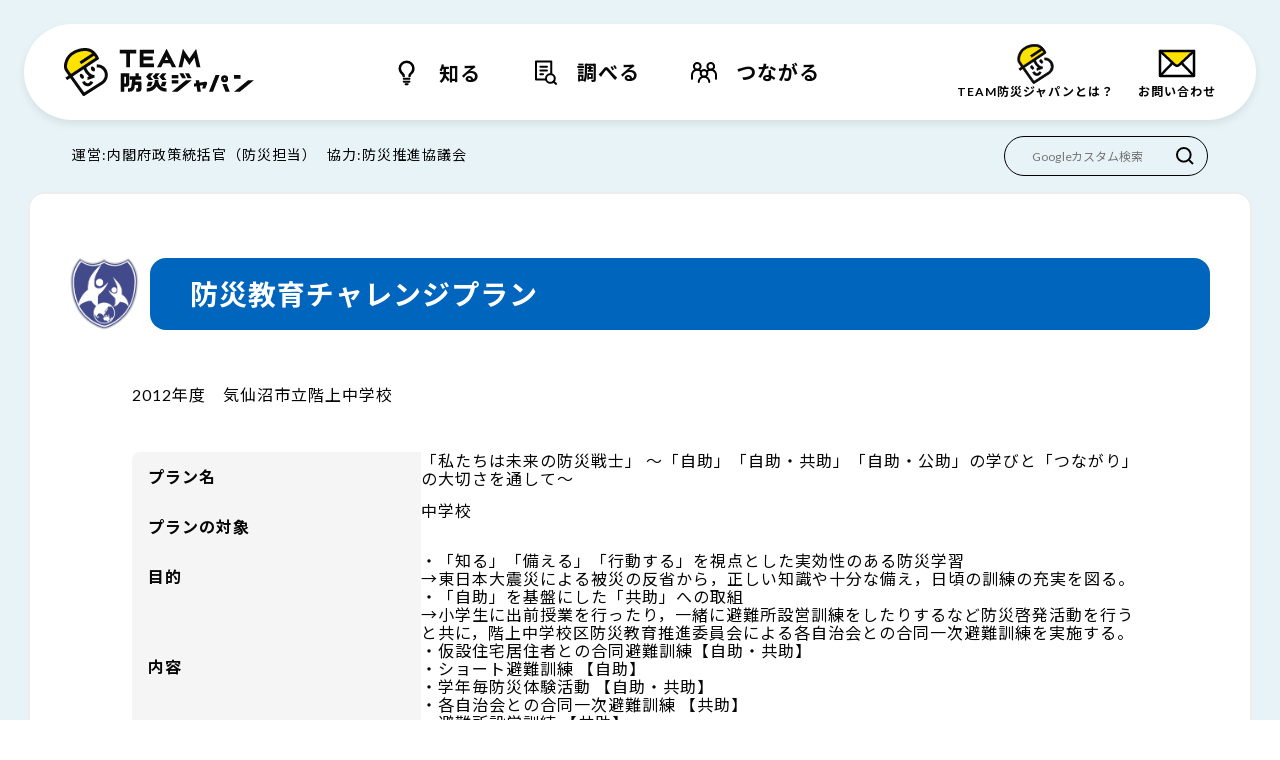

--- FILE ---
content_type: text/html; charset=UTF-8
request_url: https://bosaijapan.jp/challenge-plan/2012_1_02/
body_size: 82528
content:
<!DOCTYPE html>
<html lang="ja">
        <head>
            <meta charset="utf-8">
            <meta name="viewport" content="width=device-width,initial-scale=1">
            <title>「私たちは未来の防災戦士」 ～「自助」「自助・共助」「自助・公助」の学びと「つながり」の大切さを通して～ | TEAM防災ジャパン</title>
            <meta name="description" content="TEAM防災ジャパンは、防災リーダーや防災リーダーをめざす人のための情報支援ポータルサイトです。日本中で活躍する防災関係者のみなさんに参加していただき、オールジャパンで防災・減災に取り組む環境づくりをめざします。防災関連の最新の全国のニュースを日々配信、重要な定番の情報など、関連情報をアーカイブしていきます。情報交換や交流の場を運営して行きます。調べ物をしたり、参加できるイベントを探したりするだけでなく、情報提供フォームで、みなさん一人一人が TEAM防災ジャパンの一員として身近な事例を紹介し情報発信できることが最大の特徴です。">
                        <meta property="og:title" content="「私たちは未来の防災戦士」 ～「自助」「自助・共助」「自助・公助」の学びと「つながり」の大切さを通して～ | TEAM防災ジャパン">
            <meta property="og:description" content="TEAM防災ジャパンは、防災リーダーや防災リーダーをめざす人のための情報支援ポータルサイトです。日本中で活躍する防災関係者のみなさんに参加していただき、オールジャパンで防災・減災に取り組む環境づくりをめざします。">
            <meta property="og:url" content="https://bosaijapan.jp/challenge-plan/2012_1_02/">
            <meta property="og:image" content="https://bosaijapan.jp/app/themes/bosaijapan/images/img/img-bosaijapan-ogp.png">
            <meta property="og:site_name" content="TEAM防災ジャパン">
            <meta property="og:type" content="article">
            <link rel="shortcut icon" href="https://bosaijapan.jp/app/themes/bosaijapan/images/favicon.ico">
            <link rel="apple-touch-icon" href="https://bosaijapan.jp/app/themes/bosaijapan/images/apple-touch-icon.png">
            <link rel="icon" type="image/png" href="https://bosaijapan.jp/app/themes/bosaijapan/images/android-chrome_192×192.png">
            <link
                rel="alternate"
                type="application/rss+xml"
                title="TEAM防災ジャパン RSS"
                href="https://bosaijapan.jp/feed/"
            />
            <meta name="twitter:site" content="@bosaijapan">
            <meta name="twitter:card" content="summary_large_image">
            <meta name='robots' content='max-image-preview:large' />
<link rel='dns-prefetch' href='//platform.twitter.com' />
<link rel='dns-prefetch' href='//www.google.com' />
<link rel='dns-prefetch' href='//maxcdn.bootstrapcdn.com' />
<link rel='dns-prefetch' href='//cdn.jsdelivr.net' />
<link rel='dns-prefetch' href='//s.w.org' />
<script>
window._wpemojiSettings = {"baseUrl":"https:\/\/s.w.org\/images\/core\/emoji\/14.0.0\/72x72\/","ext":".png","svgUrl":"https:\/\/s.w.org\/images\/core\/emoji\/14.0.0\/svg\/","svgExt":".svg","source":{"concatemoji":"https:\/\/bosaijapan.jp\/wp\/wp-includes\/js\/wp-emoji-release.min.js?ver=6.0.2&_cb=20251017a"}};
/*! This file is auto-generated */
!function(e,a,t){var n,r,o,i=a.createElement("canvas"),p=i.getContext&&i.getContext("2d");function s(e,t){var a=String.fromCharCode,e=(p.clearRect(0,0,i.width,i.height),p.fillText(a.apply(this,e),0,0),i.toDataURL());return p.clearRect(0,0,i.width,i.height),p.fillText(a.apply(this,t),0,0),e===i.toDataURL()}function c(e){var t=a.createElement("script");t.src=e,t.defer=t.type="text/javascript",a.getElementsByTagName("head")[0].appendChild(t)}for(o=Array("flag","emoji"),t.supports={everything:!0,everythingExceptFlag:!0},r=0;r<o.length;r++)t.supports[o[r]]=function(e){if(!p||!p.fillText)return!1;switch(p.textBaseline="top",p.font="600 32px Arial",e){case"flag":return s([127987,65039,8205,9895,65039],[127987,65039,8203,9895,65039])?!1:!s([55356,56826,55356,56819],[55356,56826,8203,55356,56819])&&!s([55356,57332,56128,56423,56128,56418,56128,56421,56128,56430,56128,56423,56128,56447],[55356,57332,8203,56128,56423,8203,56128,56418,8203,56128,56421,8203,56128,56430,8203,56128,56423,8203,56128,56447]);case"emoji":return!s([129777,127995,8205,129778,127999],[129777,127995,8203,129778,127999])}return!1}(o[r]),t.supports.everything=t.supports.everything&&t.supports[o[r]],"flag"!==o[r]&&(t.supports.everythingExceptFlag=t.supports.everythingExceptFlag&&t.supports[o[r]]);t.supports.everythingExceptFlag=t.supports.everythingExceptFlag&&!t.supports.flag,t.DOMReady=!1,t.readyCallback=function(){t.DOMReady=!0},t.supports.everything||(n=function(){t.readyCallback()},a.addEventListener?(a.addEventListener("DOMContentLoaded",n,!1),e.addEventListener("load",n,!1)):(e.attachEvent("onload",n),a.attachEvent("onreadystatechange",function(){"complete"===a.readyState&&t.readyCallback()})),(e=t.source||{}).concatemoji?c(e.concatemoji):e.wpemoji&&e.twemoji&&(c(e.twemoji),c(e.wpemoji)))}(window,document,window._wpemojiSettings);
</script>
<style>
img.wp-smiley,
img.emoji {
	display: inline !important;
	border: none !important;
	box-shadow: none !important;
	height: 1em !important;
	width: 1em !important;
	margin: 0 0.07em !important;
	vertical-align: -0.1em !important;
	background: none !important;
	padding: 0 !important;
}
</style>
	<link rel='stylesheet' id='wp-block-library-css'  href='https://bosaijapan.jp/wp/wp-includes/css/dist/block-library/style.min.css?ver=6.0.2&#038;_cb=20251017a' media='all' />
<style id='global-styles-inline-css'>
body{--wp--preset--color--black: #000000;--wp--preset--color--cyan-bluish-gray: #abb8c3;--wp--preset--color--white: #ffffff;--wp--preset--color--pale-pink: #f78da7;--wp--preset--color--vivid-red: #cf2e2e;--wp--preset--color--luminous-vivid-orange: #ff6900;--wp--preset--color--luminous-vivid-amber: #fcb900;--wp--preset--color--light-green-cyan: #7bdcb5;--wp--preset--color--vivid-green-cyan: #00d084;--wp--preset--color--pale-cyan-blue: #8ed1fc;--wp--preset--color--vivid-cyan-blue: #0693e3;--wp--preset--color--vivid-purple: #9b51e0;--wp--preset--gradient--vivid-cyan-blue-to-vivid-purple: linear-gradient(135deg,rgba(6,147,227,1) 0%,rgb(155,81,224) 100%);--wp--preset--gradient--light-green-cyan-to-vivid-green-cyan: linear-gradient(135deg,rgb(122,220,180) 0%,rgb(0,208,130) 100%);--wp--preset--gradient--luminous-vivid-amber-to-luminous-vivid-orange: linear-gradient(135deg,rgba(252,185,0,1) 0%,rgba(255,105,0,1) 100%);--wp--preset--gradient--luminous-vivid-orange-to-vivid-red: linear-gradient(135deg,rgba(255,105,0,1) 0%,rgb(207,46,46) 100%);--wp--preset--gradient--very-light-gray-to-cyan-bluish-gray: linear-gradient(135deg,rgb(238,238,238) 0%,rgb(169,184,195) 100%);--wp--preset--gradient--cool-to-warm-spectrum: linear-gradient(135deg,rgb(74,234,220) 0%,rgb(151,120,209) 20%,rgb(207,42,186) 40%,rgb(238,44,130) 60%,rgb(251,105,98) 80%,rgb(254,248,76) 100%);--wp--preset--gradient--blush-light-purple: linear-gradient(135deg,rgb(255,206,236) 0%,rgb(152,150,240) 100%);--wp--preset--gradient--blush-bordeaux: linear-gradient(135deg,rgb(254,205,165) 0%,rgb(254,45,45) 50%,rgb(107,0,62) 100%);--wp--preset--gradient--luminous-dusk: linear-gradient(135deg,rgb(255,203,112) 0%,rgb(199,81,192) 50%,rgb(65,88,208) 100%);--wp--preset--gradient--pale-ocean: linear-gradient(135deg,rgb(255,245,203) 0%,rgb(182,227,212) 50%,rgb(51,167,181) 100%);--wp--preset--gradient--electric-grass: linear-gradient(135deg,rgb(202,248,128) 0%,rgb(113,206,126) 100%);--wp--preset--gradient--midnight: linear-gradient(135deg,rgb(2,3,129) 0%,rgb(40,116,252) 100%);--wp--preset--duotone--dark-grayscale: url('#wp-duotone-dark-grayscale');--wp--preset--duotone--grayscale: url('#wp-duotone-grayscale');--wp--preset--duotone--purple-yellow: url('#wp-duotone-purple-yellow');--wp--preset--duotone--blue-red: url('#wp-duotone-blue-red');--wp--preset--duotone--midnight: url('#wp-duotone-midnight');--wp--preset--duotone--magenta-yellow: url('#wp-duotone-magenta-yellow');--wp--preset--duotone--purple-green: url('#wp-duotone-purple-green');--wp--preset--duotone--blue-orange: url('#wp-duotone-blue-orange');--wp--preset--font-size--small: 13px;--wp--preset--font-size--medium: 20px;--wp--preset--font-size--large: 36px;--wp--preset--font-size--x-large: 42px;}.has-black-color{color: var(--wp--preset--color--black) !important;}.has-cyan-bluish-gray-color{color: var(--wp--preset--color--cyan-bluish-gray) !important;}.has-white-color{color: var(--wp--preset--color--white) !important;}.has-pale-pink-color{color: var(--wp--preset--color--pale-pink) !important;}.has-vivid-red-color{color: var(--wp--preset--color--vivid-red) !important;}.has-luminous-vivid-orange-color{color: var(--wp--preset--color--luminous-vivid-orange) !important;}.has-luminous-vivid-amber-color{color: var(--wp--preset--color--luminous-vivid-amber) !important;}.has-light-green-cyan-color{color: var(--wp--preset--color--light-green-cyan) !important;}.has-vivid-green-cyan-color{color: var(--wp--preset--color--vivid-green-cyan) !important;}.has-pale-cyan-blue-color{color: var(--wp--preset--color--pale-cyan-blue) !important;}.has-vivid-cyan-blue-color{color: var(--wp--preset--color--vivid-cyan-blue) !important;}.has-vivid-purple-color{color: var(--wp--preset--color--vivid-purple) !important;}.has-black-background-color{background-color: var(--wp--preset--color--black) !important;}.has-cyan-bluish-gray-background-color{background-color: var(--wp--preset--color--cyan-bluish-gray) !important;}.has-white-background-color{background-color: var(--wp--preset--color--white) !important;}.has-pale-pink-background-color{background-color: var(--wp--preset--color--pale-pink) !important;}.has-vivid-red-background-color{background-color: var(--wp--preset--color--vivid-red) !important;}.has-luminous-vivid-orange-background-color{background-color: var(--wp--preset--color--luminous-vivid-orange) !important;}.has-luminous-vivid-amber-background-color{background-color: var(--wp--preset--color--luminous-vivid-amber) !important;}.has-light-green-cyan-background-color{background-color: var(--wp--preset--color--light-green-cyan) !important;}.has-vivid-green-cyan-background-color{background-color: var(--wp--preset--color--vivid-green-cyan) !important;}.has-pale-cyan-blue-background-color{background-color: var(--wp--preset--color--pale-cyan-blue) !important;}.has-vivid-cyan-blue-background-color{background-color: var(--wp--preset--color--vivid-cyan-blue) !important;}.has-vivid-purple-background-color{background-color: var(--wp--preset--color--vivid-purple) !important;}.has-black-border-color{border-color: var(--wp--preset--color--black) !important;}.has-cyan-bluish-gray-border-color{border-color: var(--wp--preset--color--cyan-bluish-gray) !important;}.has-white-border-color{border-color: var(--wp--preset--color--white) !important;}.has-pale-pink-border-color{border-color: var(--wp--preset--color--pale-pink) !important;}.has-vivid-red-border-color{border-color: var(--wp--preset--color--vivid-red) !important;}.has-luminous-vivid-orange-border-color{border-color: var(--wp--preset--color--luminous-vivid-orange) !important;}.has-luminous-vivid-amber-border-color{border-color: var(--wp--preset--color--luminous-vivid-amber) !important;}.has-light-green-cyan-border-color{border-color: var(--wp--preset--color--light-green-cyan) !important;}.has-vivid-green-cyan-border-color{border-color: var(--wp--preset--color--vivid-green-cyan) !important;}.has-pale-cyan-blue-border-color{border-color: var(--wp--preset--color--pale-cyan-blue) !important;}.has-vivid-cyan-blue-border-color{border-color: var(--wp--preset--color--vivid-cyan-blue) !important;}.has-vivid-purple-border-color{border-color: var(--wp--preset--color--vivid-purple) !important;}.has-vivid-cyan-blue-to-vivid-purple-gradient-background{background: var(--wp--preset--gradient--vivid-cyan-blue-to-vivid-purple) !important;}.has-light-green-cyan-to-vivid-green-cyan-gradient-background{background: var(--wp--preset--gradient--light-green-cyan-to-vivid-green-cyan) !important;}.has-luminous-vivid-amber-to-luminous-vivid-orange-gradient-background{background: var(--wp--preset--gradient--luminous-vivid-amber-to-luminous-vivid-orange) !important;}.has-luminous-vivid-orange-to-vivid-red-gradient-background{background: var(--wp--preset--gradient--luminous-vivid-orange-to-vivid-red) !important;}.has-very-light-gray-to-cyan-bluish-gray-gradient-background{background: var(--wp--preset--gradient--very-light-gray-to-cyan-bluish-gray) !important;}.has-cool-to-warm-spectrum-gradient-background{background: var(--wp--preset--gradient--cool-to-warm-spectrum) !important;}.has-blush-light-purple-gradient-background{background: var(--wp--preset--gradient--blush-light-purple) !important;}.has-blush-bordeaux-gradient-background{background: var(--wp--preset--gradient--blush-bordeaux) !important;}.has-luminous-dusk-gradient-background{background: var(--wp--preset--gradient--luminous-dusk) !important;}.has-pale-ocean-gradient-background{background: var(--wp--preset--gradient--pale-ocean) !important;}.has-electric-grass-gradient-background{background: var(--wp--preset--gradient--electric-grass) !important;}.has-midnight-gradient-background{background: var(--wp--preset--gradient--midnight) !important;}.has-small-font-size{font-size: var(--wp--preset--font-size--small) !important;}.has-medium-font-size{font-size: var(--wp--preset--font-size--medium) !important;}.has-large-font-size{font-size: var(--wp--preset--font-size--large) !important;}.has-x-large-font-size{font-size: var(--wp--preset--font-size--x-large) !important;}
</style>
<link rel='stylesheet' id='contact-form-7-css'  href='https://bosaijapan.jp/app/plugins/contact-form-7/includes/css/styles.css?ver=5.6.3&#038;_cb=20251017a' media='all' />
<link rel='stylesheet' id='cf7msm_styles-css'  href='https://bosaijapan.jp/app/plugins/contact-form-7-multi-step-module-premium/resources/cf7msm.css?ver=4.1.4&#038;_cb=20251017a' media='all' />
<link rel='stylesheet' id='ctf_styles-css'  href='https://bosaijapan.jp/app/plugins/custom-twitter-feeds/css/ctf-styles.min.css?ver=2.2.4&#038;_cb=20251017a' media='all' />
<link rel='stylesheet' id='cff-css'  href='https://bosaijapan.jp/app/plugins/custom-facebook-feed/assets/css/cff-style.min.css?ver=4.2.5&#038;_cb=20251017a' media='all' />
<link rel='stylesheet' id='sb-font-awesome-css'  href='https://maxcdn.bootstrapcdn.com/font-awesome/4.7.0/css/font-awesome.min.css?ver=6.0.2' media='all' />
<link rel='stylesheet' id='splide.min-css'  href='https://cdn.jsdelivr.net/npm/@splidejs/splide@4.1.4/dist/css/splide.min.css?ver=4.1.4' media='all' />
<link rel='stylesheet' id='flatpickr.min-css'  href='https://cdn.jsdelivr.net/npm/flatpickr/dist/flatpickr.min.css?ver=1.0.0' media='all' />
<link rel='stylesheet' id='style-css'  href='https://bosaijapan.jp/app/themes/bosaijapan/dist/css/style.css?ver=1.0.1&#038;_cb=20251017a' media='all' />
<script src='https://bosaijapan.jp/wp/wp-includes/js/jquery/jquery.min.js?ver=3.6.0&#038;_cb=20251017a' id='jquery-core-js'></script>
<script src='https://bosaijapan.jp/wp/wp-includes/js/jquery/jquery-migrate.min.js?ver=3.3.2&#038;_cb=20251017a' id='jquery-migrate-js'></script>
<script async src='https://platform.twitter.com/widgets.js?ver=1.0' id='platform.twitter.com/widgets.js-js'></script>
<script src='https://bosaijapan.jp/app/themes/bosaijapan/javascripts/challengePlan.js?ver=1.0.0&#038;_cb=20251017a' id='challengePlan-js'></script>
<link rel="https://api.w.org/" href="https://bosaijapan.jp/wp-json/" /><link rel="EditURI" type="application/rsd+xml" title="RSD" href="https://bosaijapan.jp/wp/xmlrpc.php?rsd" />
<link rel="wlwmanifest" type="application/wlwmanifest+xml" href="https://bosaijapan.jp/wp/wp-includes/wlwmanifest.xml" /> 
<link rel="canonical" href="https://bosaijapan.jp/challenge-plan/2012_1_02/" />
<link rel='shortlink' href='https://bosaijapan.jp/?p=37296' />
<link rel="alternate" type="application/json+oembed" href="https://bosaijapan.jp/wp-json/oembed/1.0/embed?url=https%3A%2F%2Fbosaijapan.jp%2Fchallenge-plan%2F2012_1_02%2F" />
<link rel="alternate" type="text/xml+oembed" href="https://bosaijapan.jp/wp-json/oembed/1.0/embed?url=https%3A%2F%2Fbosaijapan.jp%2Fchallenge-plan%2F2012_1_02%2F&#038;format=xml" />
        </head>
        <body>
        <!-- Google Tag Manager (noscript) -->
        <noscript>
            <iframe
                src="https://www.googletagmanager.com/ns.html?id=GTM-P7R4FM4"
                height="0"
                width="0"
                style="display:none;visibility:hidden">
            </iframe>
        </noscript>
        <!-- End Google Tag Manager (noscript) -->
                <header class="header">
            <div class="header-wrapper">
                <div class="header-scroll__wrapper--pc">
                    <div id="header-scroll" class="header-scroll">
                                <p class="header-logo">
                <a href="/">
                    <img
                        src="https://bosaijapan.jp/app/themes/bosaijapan/images/logo/img-logo-header.svg"
                        alt="TEAM防災ジャパン"
                    />
                </a>
            </p>
                    <button
            id="header-btn"
            type="button"
            class="header-btn"
            aria-controls="header-menu"
            aria-haspopup="true"
            aria-expanded="false"
        >
            <svg
                xmlns="http://www.w3.org/2000/svg"
                width="24"
                height="24"
                viewBox="0 0 24 24"
                role="img"
                aria-labelledby="menuTitle menuDesc"
            >
                <title id="menuTitle">ヘッダー閉じボタン</title>
                <desc id="menuDesc">ひらく</desc>
                <rect
                    width="24"
                    height="3"
                    rx="1.5"
                    class="is-top"
                    transform="translate(0 3)"
                />
                <rect
                    width="24"
                    height="3"
                    rx="1.5"
                    transform="translate(0 11)"
                    class="is-middle"
                />
                <rect
                    width="24"
                    height="3"
                    rx="1.5"
                    transform="translate(0 19)"
                    class="is-bottom"
                />
            </svg>
            <p id="header-btn__text">メニュー</p>
        </button>
                            </div>
                    <div
                        class="header-menu fn-header-hidden-area"
                        aria-hidden="true"
                    >
                        <nav>
                            <div class="header-menu__logo-wrapper">
                                <p class="header-menu__logo header-logo">
                                    <a href="/">
                                        <img
                                            src="https://bosaijapan.jp/app/themes/bosaijapan/images/logo/img-logo-header.svg"
                                            alt="TEAM防災ジャパン"
                                        />
                                    </a>
                                </p>
                            </div>
                            <div class="hide-pc">
                                    <div
            class="google-search-box fn-header-hidden-area"
            aria-hidden="true"
        >
            <div class="gcse-searchbox-only">
                <form
                    id="cse-search-box"
                    class="google-search-box__wrapper"
                    action="https://google.com/cse"
                >
                    <input type="hidden" name="cx" value="484a18ba8e6d4a6cd" />
                    <input type="hidden" name="ie" value="UTF-8" />
                    <input
                        type="text"
                        class="google-search-box__text"
                        name="q"
                        placeholder="Googleカスタム検索"
                    />
                    <input
                        type="image"
                        name="sa"
                        value=" "
                        src="https://bosaijapan.jp/app/themes/bosaijapan/images/icon/icon-search.svg"
                        alt="検索する"
                    >
                </form>
            </div>
        </div>
                                    </div>
                            <div class="header-category__wrapper--pc">
                                                <section
                    class="header-category header-category--know"
                >
                    <details class="fn-header-category">
                        <summary class="header-category__title">
                            <h2 id="header-category--know">
                                知る                            </h2>
                        </summary>
                        <div class="header-category__list-wrapper header-category__list-wrapper--know">
                            <ul class="header-category__list">
                                                    <li class="header-category__item">
                                            <div
            class="circle-arrow circle-arrow--16">
            <div
                class="circle-arrow__wrapper circle-arrow--left">
                                    <a
                        class="circle-arrow__link circle-arrow--black"
                        href="/news/"
                        >
                        ニュース            <span class="circle-arrow__icon">
                <svg
                    xmlns="http://www.w3.org/2000/svg"
                    width="19.225"
                    height="3.804"
                    viewBox="0 0 19.225 3.804">
                                            <path
                            d="M0 3.304h18L14.992.358"
                            fill="none"
                            stroke="#000"
                            stroke-width="1" />
                                    </svg>
            </span>
                            </a>
                            </div>
        </div>
                                        </li>
                                                                <li class="header-category__item">
                                            <div
            class="circle-arrow circle-arrow--16">
            <div
                class="circle-arrow__wrapper circle-arrow--left">
                                    <a
                        class="circle-arrow__link circle-arrow--black"
                        href="/feature/"
                        >
                        特集            <span class="circle-arrow__icon">
                <svg
                    xmlns="http://www.w3.org/2000/svg"
                    width="19.225"
                    height="3.804"
                    viewBox="0 0 19.225 3.804">
                                            <path
                            d="M0 3.304h18L14.992.358"
                            fill="none"
                            stroke="#000"
                            stroke-width="1" />
                                    </svg>
            </span>
                            </a>
                            </div>
        </div>
                                        </li>
                                                                <li class="header-category__item">
                                            <div
            class="circle-arrow circle-arrow--16">
            <div
                class="circle-arrow__wrapper circle-arrow--left">
                                    <a
                        class="circle-arrow__link circle-arrow--black"
                        href="/people/"
                        >
                        リレー寄稿            <span class="circle-arrow__icon">
                <svg
                    xmlns="http://www.w3.org/2000/svg"
                    width="19.225"
                    height="3.804"
                    viewBox="0 0 19.225 3.804">
                                            <path
                            d="M0 3.304h18L14.992.358"
                            fill="none"
                            stroke="#000"
                            stroke-width="1" />
                                    </svg>
            </span>
                            </a>
                            </div>
        </div>
                                        </li>
                                                                <li class="header-category__item">
                                            <div
            class="circle-arrow circle-arrow--16">
            <div
                class="circle-arrow__wrapper circle-arrow--left">
                                    <a
                        class="circle-arrow__link circle-arrow--black"
                        href="/challenge-plan/"
                        >
                        防災教育チャレンジプラン            <span class="circle-arrow__icon">
                <svg
                    xmlns="http://www.w3.org/2000/svg"
                    width="19.225"
                    height="3.804"
                    viewBox="0 0 19.225 3.804">
                                            <path
                            d="M0 3.304h18L14.992.358"
                            fill="none"
                            stroke="#000"
                            stroke-width="1" />
                                    </svg>
            </span>
                            </a>
                            </div>
        </div>
                                        </li>
                                                                <li class="header-category__item">
                                            <div
            class="circle-arrow circle-arrow--16">
            <div
                class="circle-arrow__wrapper circle-arrow--left">
                                    <a
                        class="circle-arrow__link circle-arrow--black"
                        href="/kenkyu/"
                        >
                        防災教育コンテンツ            <span class="circle-arrow__icon">
                <svg
                    xmlns="http://www.w3.org/2000/svg"
                    width="19.225"
                    height="3.804"
                    viewBox="0 0 19.225 3.804">
                                            <path
                            d="M0 3.304h18L14.992.358"
                            fill="none"
                            stroke="#000"
                            stroke-width="1" />
                                    </svg>
            </span>
                            </a>
                            </div>
        </div>
                                        </li>
                                                                <li class="header-category__item">
                                            <div
            class="circle-arrow circle-arrow--16">
            <div
                class="circle-arrow__wrapper circle-arrow--left">
                                    <a
                        class="circle-arrow__link circle-arrow--black"
                        href="https://w.bme.jp/bm/p/f/tf.php?id=teambosaijapan&amp;task=regist"
                        target="_blank" rel="noopener">
                        メールマガジン登録            <span class="circle-arrow__icon">
                <svg
                    xmlns="http://www.w3.org/2000/svg"
                    width="19.225"
                    height="3.804"
                    viewBox="0 0 19.225 3.804">
                                            <path
                            d="M0 3.304h18L14.992.358"
                            fill="none"
                            stroke="#000"
                            stroke-width="1" />
                                    </svg>
            </span>
                            </a>
                            </div>
        </div>
                                        </li>
                                                            </ul>
                        </div>
                    </details>
                </section>
                                <section
                    class="header-category header-category--study"
                >
                    <details class="fn-header-category">
                        <summary class="header-category__title">
                            <h2 id="header-category--study">
                                調べる                            </h2>
                        </summary>
                        <div class="header-category__list-wrapper header-category__list-wrapper--study">
                            <ul class="header-category__list">
                                                    <li class="header-category__item">
                                            <div
            class="circle-arrow circle-arrow--16">
            <div
                class="circle-arrow__wrapper circle-arrow--left">
                                    <a
                        class="circle-arrow__link circle-arrow--black"
                        href="/library/"
                        >
                        防災資料室            <span class="circle-arrow__icon">
                <svg
                    xmlns="http://www.w3.org/2000/svg"
                    width="19.225"
                    height="3.804"
                    viewBox="0 0 19.225 3.804">
                                            <path
                            d="M0 3.304h18L14.992.358"
                            fill="none"
                            stroke="#000"
                            stroke-width="1" />
                                    </svg>
            </span>
                            </a>
                            </div>
        </div>
                                        </li>
                                                                <li class="header-category__item">
                                            <div
            class="circle-arrow circle-arrow--16">
            <div
                class="circle-arrow__wrapper circle-arrow--left">
                                    <a
                        class="circle-arrow__link circle-arrow--black"
                        href="/action/"
                        >
                        防災活動のご紹介            <span class="circle-arrow__icon">
                <svg
                    xmlns="http://www.w3.org/2000/svg"
                    width="19.225"
                    height="3.804"
                    viewBox="0 0 19.225 3.804">
                                            <path
                            d="M0 3.304h18L14.992.358"
                            fill="none"
                            stroke="#000"
                            stroke-width="1" />
                                    </svg>
            </span>
                            </a>
                            </div>
        </div>
                                        </li>
                                                                <li class="header-category__item">
                                            <div
            class="circle-arrow circle-arrow--16">
            <div
                class="circle-arrow__wrapper circle-arrow--left">
                                    <a
                        class="circle-arrow__link circle-arrow--black"
                        href="/pamphlet/"
                        >
                        防災パンフレット・Webサイト情報            <span class="circle-arrow__icon">
                <svg
                    xmlns="http://www.w3.org/2000/svg"
                    width="19.225"
                    height="3.804"
                    viewBox="0 0 19.225 3.804">
                                            <path
                            d="M0 3.304h18L14.992.358"
                            fill="none"
                            stroke="#000"
                            stroke-width="1" />
                                    </svg>
            </span>
                            </a>
                            </div>
        </div>
                                        </li>
                                                                <li class="header-category__item">
                                            <div
            class="circle-arrow circle-arrow--16">
            <div
                class="circle-arrow__wrapper circle-arrow--left">
                                    <a
                        class="circle-arrow__link circle-arrow--black"
                        href="/facility/"
                        >
                        防災関連施設一覧            <span class="circle-arrow__icon">
                <svg
                    xmlns="http://www.w3.org/2000/svg"
                    width="19.225"
                    height="3.804"
                    viewBox="0 0 19.225 3.804">
                                            <path
                            d="M0 3.304h18L14.992.358"
                            fill="none"
                            stroke="#000"
                            stroke-width="1" />
                                    </svg>
            </span>
                            </a>
                            </div>
        </div>
                                        </li>
                                                            </ul>
                        </div>
                    </details>
                </section>
                                <section
                    class="header-category header-category--join"
                >
                    <details class="fn-header-category">
                        <summary class="header-category__title">
                            <h2 id="header-category--join">
                                つながる                            </h2>
                        </summary>
                        <div class="header-category__list-wrapper header-category__list-wrapper--join">
                            <ul class="header-category__list">
                                                    <li class="header-category__item">
                                            <div
            class="circle-arrow circle-arrow--16">
            <div
                class="circle-arrow__wrapper circle-arrow--left">
                                    <a
                        class="circle-arrow__link circle-arrow--black"
                        href="/event/"
                        >
                        防災イベント等一覧            <span class="circle-arrow__icon">
                <svg
                    xmlns="http://www.w3.org/2000/svg"
                    width="19.225"
                    height="3.804"
                    viewBox="0 0 19.225 3.804">
                                            <path
                            d="M0 3.304h18L14.992.358"
                            fill="none"
                            stroke="#000"
                            stroke-width="1" />
                                    </svg>
            </span>
                            </a>
                            </div>
        </div>
                                        </li>
                                                                <li class="header-category__item">
                                            <div
            class="circle-arrow circle-arrow--16">
            <div
                class="circle-arrow__wrapper circle-arrow--left">
                                    <a
                        class="circle-arrow__link circle-arrow--black"
                        href="/infomational/"
                        >
                        情報提供フォーム            <span class="circle-arrow__icon">
                <svg
                    xmlns="http://www.w3.org/2000/svg"
                    width="19.225"
                    height="3.804"
                    viewBox="0 0 19.225 3.804">
                                            <path
                            d="M0 3.304h18L14.992.358"
                            fill="none"
                            stroke="#000"
                            stroke-width="1" />
                                    </svg>
            </span>
                            </a>
                            </div>
        </div>
                                        </li>
                                                                <li class="header-category__item">
                                            <div
            class="circle-arrow circle-arrow--16">
            <div
                class="circle-arrow__wrapper circle-arrow--left">
                                    <a
                        class="circle-arrow__link circle-arrow--black"
                        href="/link/"
                        >
                        関連リンク集            <span class="circle-arrow__icon">
                <svg
                    xmlns="http://www.w3.org/2000/svg"
                    width="19.225"
                    height="3.804"
                    viewBox="0 0 19.225 3.804">
                                            <path
                            d="M0 3.304h18L14.992.358"
                            fill="none"
                            stroke="#000"
                            stroke-width="1" />
                                    </svg>
            </span>
                            </a>
                            </div>
        </div>
                                        </li>
                                                                <li class="header-category__item">
                                            <div
            class="circle-arrow circle-arrow--16">
            <div
                class="circle-arrow__wrapper circle-arrow--left">
                                    <a
                        class="circle-arrow__link circle-arrow--black"
                        href="/archives/"
                        >
                        過去の情報（アーカイブ）            <span class="circle-arrow__icon">
                <svg
                    xmlns="http://www.w3.org/2000/svg"
                    width="19.225"
                    height="3.804"
                    viewBox="0 0 19.225 3.804">
                                            <path
                            d="M0 3.304h18L14.992.358"
                            fill="none"
                            stroke="#000"
                            stroke-width="1" />
                                    </svg>
            </span>
                            </a>
                            </div>
        </div>
                                        </li>
                                                            </ul>
                        </div>
                    </details>
                </section>
                                            </div>
                            <ul class="header-question">
                                <li class="header-question__item header-question__item--about">
                                    <a href="/about/">
                                        <span>TEAM防災<br class="hide-pc" />ジャパンとは？</span>
                                    </a>
                                </li>
                                <li class="header-question__item header-question__item--contact">
                                    <a href="/contact/">
                                        <span>お問い合わせ</span>
                                    </a>
                                </li>
                            </ul>
                        </nav>
                        <p class="header-menu__copy">
                            <small>
                                Copyright &copy; 内閣府政策統括官（防災担当）All Rights Reserved.
                            </small>
                        </p>
                    </div>
                </div>
            </div>
            <dl class="header-copy">
                <div>
                    <dt>運営</dt>
                    <dd>内閣府政策統括官（防災担当）</dd>
                </div>
                <div>
                    <dt>協力</dt>
                    <dd>防災推進協議会</dd>
                </div>
            </dl>
            <div class="hide-sp">
                    <div
            class="google-search-box fn-header-hidden-area"
            aria-hidden="true"
        >
            <div class="gcse-searchbox-only">
                <form
                    id="cse-search-box"
                    class="google-search-box__wrapper"
                    action="https://google.com/cse"
                >
                    <input type="hidden" name="cx" value="484a18ba8e6d4a6cd" />
                    <input type="hidden" name="ie" value="UTF-8" />
                    <input
                        type="text"
                        class="google-search-box__text"
                        name="q"
                        placeholder="Googleカスタム検索"
                    />
                    <input
                        type="image"
                        name="sa"
                        value=" "
                        src="https://bosaijapan.jp/app/themes/bosaijapan/images/icon/icon-search.svg"
                        alt="検索する"
                    >
                </form>
            </div>
        </div>
                    </div>
            <button
                type="button"
                id="fn-modal-bg"
                class="header-modal-bg"
                aria-hidden="true"
                aria-controls="header-category__list"
            ></button>
        </header>
                <main class="post-main challenge-plan">
            <section class="post-main__inner cp-single">
                <div class="post">
                    <div class="post__header">
                        <h1 id="postHeader">防災教育チャレンジプラン</h1>
                    </div>
                    <section class="cp-single-wrapper">
                        <h2 class="cp__title">
                            2012年度　気仙沼市立階上中学校                        </h2>
                        <div class="cp-single-table-wrapper">
                            <table class="cp-single-table">
                                <tr>
                                    <th>プラン名</th>
                                    <td>
                                        「私たちは未来の防災戦士」 ～「自助」「自助・共助」「自助・公助」の学びと「つながり」の大切さを通して～                                    </td>
                                </tr>
                                <tr>
                                    <th>プランの対象</th>
                                    <td>
                                        中学校                                    </td>
                                </tr>
                                                                                                    <tr>
                                        <th>目的</th>
                                        <td>
                                            <p>・「知る」「備える」「行動する」を視点とした実効性のある防災学習<br />&#8594;東日本大震災による被災の反省から，正しい知識や十分な備え，日頃の訓練の充実を図る。<br />・「自助」を基盤にした「共助」への取組<br />&#8594;小学生に出前授業を行ったり，一緒に避難所設営訓練をしたりするなど防災啓発活動を行うと共に，階上中学校区防災教育推進委員会による各自治会との合同一次避難訓練を実施する。</p>
                                        </td>
                                    </tr>
                                    <tr>
                                        <th>内容</th>
                                        <td>
                                            <p>・仮設住宅居住者との合同避難訓練【自助・共助】<br />・ショート避難訓練 【自助】<br />・学年毎防災体験活動 【自助・共助】<br />・各自治会との合同一次避難訓練 【共助】<br />・避難所設営訓練 【共助】<br />・防災学習発表会 【自助・共助】<br />・防災マップの作成 【自助・共助】</p>
                                        </td>
                                    </tr>
                                    <tr>
                                        <th>成果</th>
                                        <td>
                                            <p>東日本大震災による被災の反省から，津波災害に全般について正しい知識や十分な備え，日頃の訓練の充実を図ることができた。今年度のテーマである「自助・共助」のもと，「知る」「備える」「行動する」を視点とした実効性のある防災学習を実践することができたと考える。特に，１２月７日（金）の夕方に津波警報が発表された後，生徒たちは直ちに体育館で避難所設営を始めた。避難者は３００人を超えていたが，避難者カードの配布や避難者一覧表の作成・貼付，畳や椅子による避難スペースの確保，毛布の配給など，訓練通り避難所設営などに率先して取り組んだ。</p>
                                        </td>
                                    </tr>
                                                                                                <tr>
                                    <th>報告資料</th>
                                    <td class="cp-single-table__report">
                                                                                    <div class="cp-single-report__final-content">
                                                                                                                                                        <div>
                                                            <a
                                                                href="https://bosaijapan.jp/app/uploads/2012/04/2012_slides2.pdf"
                                                                target="_blank">
                                                                発表資料
                                                            </a>
                                                        </div>
                                                                                                </div>
                                                                                                                            <a
                                                href="https://bosaijapan.jp/app/uploads/2012/04/2012_houkoku2.pdf"
                                                target="_blank"
                                                class="cp-single-report__report-content">
                                                報告書
                                            </a>
                                                                            </td>
                                </tr>
                                <tr>
                                    <th>団体紹介</th>
                                    <td>
                                        <p>本校では，総合的な学習の時間において，災害についての正しい知識・理解や，災害発生時および発生後の対応として自助・共助・公助のテーマを１年ごとにサイクルし，中学校３年間を通して防災・減災の力を高めている。これまでの成果により，東日本大震災発生時および発生後の対応において，中学生にできることを自ら見つけ，協力しながら避難所設営や炊き出しの手伝いに取り組む姿が見られた。<br />今回の大震災により，改めて中学生としてできることを見つめさせ，学校を起点とした地域ぐるみの防災意識の更なる高揚や，１０年後や２０年後に地域のリーダーとして防災教育の担い手となるような資質や能力の育成に大きく力を入れている。</p>
                                    </td>
                                </tr>
                                <tr>
                                    <th>連絡先</th>
                                    <td>
                                        0226-27-2304                                    </td>
                                </tr>
                            </table>
                        </div>
                    </section>
                            <div class="cp-single-search">
            <div class="cp-single-search__inner">
                <div class="cp-single-search__inner-tags">
                            <div class="cp-search-alltag">
            <a href="https://bosaijapan.jp/challenge-plan/?challenge_plan_year%5B%5D=all">全ての年度の実践団体一覧はこちら</a>
        </div>
                <section class="tag-search">
            <h2 class="tag-search__title">活動年度から検索</h2>
            <details class="tag-search__details">
                <summary class="tag-search__summary">
                    <span class="tag-search__summary-text">タグを表示する</span>
                </summary>
                <form
                    name="tag_search"
                    action="https://bosaijapan.jp/challenge-plan/"
                    method="get"
                    id="getTagSearch"
                    class="tag-search-form"
                >
                    <!-- 恒久化のカギ：post_type を同送 -->
                    <input type="hidden" name="post_type" value="challenge-plan">

                    <ul class="tag-search-form__category-list">
                                            <li class="tag-search-form__category-item">
                            <section>
                                                                <ul class="tag-search-form__tag-list">
                                                                    <li class="tag-search-form__tag-item--hidden">
                                        <input
                                            type="hidden"
                                            name="challenge_plan_year[]"
                                            value="all"
                                            id="tag-search-form__tag-hidden"
                                        />
                                    </li>
                                
                                                                    <li class="tag-search-form__tag-item">
                                                <label class="checkbox">
            <input
                type="checkbox"
                name="challenge_plan_year[]"
                value="2024"
                            >
            <span class="checkbox-text">
                2024年度            </span>
        </label>
                                            </li>
                                                                            <li class="tag-search-form__tag-item">
                                                <label class="checkbox">
            <input
                type="checkbox"
                name="challenge_plan_year[]"
                value="2023"
                            >
            <span class="checkbox-text">
                2023年度            </span>
        </label>
                                            </li>
                                                                            <li class="tag-search-form__tag-item">
                                                <label class="checkbox">
            <input
                type="checkbox"
                name="challenge_plan_year[]"
                value="2022"
                            >
            <span class="checkbox-text">
                2022年度            </span>
        </label>
                                            </li>
                                                                            <li class="tag-search-form__tag-item">
                                                <label class="checkbox">
            <input
                type="checkbox"
                name="challenge_plan_year[]"
                value="2021"
                            >
            <span class="checkbox-text">
                2021年度            </span>
        </label>
                                            </li>
                                                                            <li class="tag-search-form__tag-item">
                                                <label class="checkbox">
            <input
                type="checkbox"
                name="challenge_plan_year[]"
                value="2020"
                            >
            <span class="checkbox-text">
                2020年度            </span>
        </label>
                                            </li>
                                                                            <li class="tag-search-form__tag-item">
                                                <label class="checkbox">
            <input
                type="checkbox"
                name="challenge_plan_year[]"
                value="2019"
                            >
            <span class="checkbox-text">
                2019年度            </span>
        </label>
                                            </li>
                                                                            <li class="tag-search-form__tag-item">
                                                <label class="checkbox">
            <input
                type="checkbox"
                name="challenge_plan_year[]"
                value="2018"
                            >
            <span class="checkbox-text">
                2018年度            </span>
        </label>
                                            </li>
                                                                            <li class="tag-search-form__tag-item">
                                                <label class="checkbox">
            <input
                type="checkbox"
                name="challenge_plan_year[]"
                value="2017"
                            >
            <span class="checkbox-text">
                2017年度            </span>
        </label>
                                            </li>
                                                                            <li class="tag-search-form__tag-item">
                                                <label class="checkbox">
            <input
                type="checkbox"
                name="challenge_plan_year[]"
                value="2016"
                            >
            <span class="checkbox-text">
                2016年度            </span>
        </label>
                                            </li>
                                                                            <li class="tag-search-form__tag-item">
                                                <label class="checkbox">
            <input
                type="checkbox"
                name="challenge_plan_year[]"
                value="2015"
                            >
            <span class="checkbox-text">
                2015年度            </span>
        </label>
                                            </li>
                                                                            <li class="tag-search-form__tag-item">
                                                <label class="checkbox">
            <input
                type="checkbox"
                name="challenge_plan_year[]"
                value="2014"
                            >
            <span class="checkbox-text">
                2014年度            </span>
        </label>
                                            </li>
                                                                            <li class="tag-search-form__tag-item">
                                                <label class="checkbox">
            <input
                type="checkbox"
                name="challenge_plan_year[]"
                value="2013"
                            >
            <span class="checkbox-text">
                2013年度            </span>
        </label>
                                            </li>
                                                                            <li class="tag-search-form__tag-item">
                                                <label class="checkbox">
            <input
                type="checkbox"
                name="challenge_plan_year[]"
                value="2012"
                            >
            <span class="checkbox-text">
                2012年度            </span>
        </label>
                                            </li>
                                                                            <li class="tag-search-form__tag-item">
                                                <label class="checkbox">
            <input
                type="checkbox"
                name="challenge_plan_year[]"
                value="2011"
                            >
            <span class="checkbox-text">
                2011年度            </span>
        </label>
                                            </li>
                                                                            <li class="tag-search-form__tag-item">
                                                <label class="checkbox">
            <input
                type="checkbox"
                name="challenge_plan_year[]"
                value="2010"
                            >
            <span class="checkbox-text">
                2010年度            </span>
        </label>
                                            </li>
                                                                            <li class="tag-search-form__tag-item">
                                                <label class="checkbox">
            <input
                type="checkbox"
                name="challenge_plan_year[]"
                value="2009"
                            >
            <span class="checkbox-text">
                2009年度            </span>
        </label>
                                            </li>
                                                                            <li class="tag-search-form__tag-item">
                                                <label class="checkbox">
            <input
                type="checkbox"
                name="challenge_plan_year[]"
                value="2008"
                            >
            <span class="checkbox-text">
                2008年度            </span>
        </label>
                                            </li>
                                                                            <li class="tag-search-form__tag-item">
                                                <label class="checkbox">
            <input
                type="checkbox"
                name="challenge_plan_year[]"
                value="2007"
                            >
            <span class="checkbox-text">
                2007年度            </span>
        </label>
                                            </li>
                                                                            <li class="tag-search-form__tag-item">
                                                <label class="checkbox">
            <input
                type="checkbox"
                name="challenge_plan_year[]"
                value="2006"
                            >
            <span class="checkbox-text">
                2006年度            </span>
        </label>
                                            </li>
                                                                            <li class="tag-search-form__tag-item">
                                                <label class="checkbox">
            <input
                type="checkbox"
                name="challenge_plan_year[]"
                value="2005"
                            >
            <span class="checkbox-text">
                2005年度            </span>
        </label>
                                            </li>
                                                                            <li class="tag-search-form__tag-item">
                                                <label class="checkbox">
            <input
                type="checkbox"
                name="challenge_plan_year[]"
                value="2004"
                            >
            <span class="checkbox-text">
                2004年度            </span>
        </label>
                                            </li>
                                                                        </ul>
                            </section>
                        </li>
                                                </ul>
                            <button
            type="submit"
            form="getTagSearch"
            class="button__search"
            id=""
        >
            検索        <div
            class="circle-arrow circle-arrow--16">
            <div
                class="circle-arrow__wrapper circle-arrow--left">
                                    <span class="circle-arrow__link circle-arrow__link--no-animation circle-arrow--white">
                                    <span class="circle-arrow__icon">
                <svg
                    xmlns="http://www.w3.org/2000/svg"
                    width="19.225"
                    height="3.804"
                    viewBox="0 0 19.225 3.804">
                                            <path
                            d="M0 3.304h18L14.992.358"
                            fill="none"
                            stroke="#fff"
                            stroke-width="1" />
                                    </svg>
            </span>
                            </span>
                            </div>
        </div>
                </button>
                        </form>
            </details>
        </section>
                                </div>
                <div>
                            <section class="freeword-search ">
            <h2 class="freeword-search__title">防災教育チャレンジプラン内検索</h2>
            <form
                name="free_word_search"
                action="https://bosaijapan.jp/challenge-plan/"
                method="get"
                id="freewordSearch"
                class="freeword-search__form"
            >
                <!-- 恒久化のカギ：post_type を同送（サーバ側での正規遷移に利用） -->
                <input type="hidden" name="post_type" value="challenge-plan">
                <!-- WP標準検索にも載せるため s も同送（テーマ側が search を見ていても問題なし） -->
                <input type="hidden" name="s" value="">

                <input
                    type="text"
                    name="search"
                    form="freewordSearch"
                    value=""
                    class="freeword-search__input"
                >
                        <button
            type="submit"
            form="freewordSearch"
            class="button__search"
            id=""
        >
            検索        <div
            class="circle-arrow circle-arrow--16">
            <div
                class="circle-arrow__wrapper circle-arrow--left">
                                    <span class="circle-arrow__link circle-arrow__link--no-animation circle-arrow--white">
                                    <span class="circle-arrow__icon">
                <svg
                    xmlns="http://www.w3.org/2000/svg"
                    width="19.225"
                    height="3.804"
                    viewBox="0 0 19.225 3.804">
                                            <path
                            d="M0 3.304h18L14.992.358"
                            fill="none"
                            stroke="#fff"
                            stroke-width="1" />
                                    </svg>
            </span>
                            </span>
                            </div>
        </div>
                </button>
                    </form>
        </section>
                        </div>
            </div>
        </div>
        <div class="cp-single-link">
                <div
            class="circle-arrow circle-arrow--24-48">
            <div
                class="circle-arrow__wrapper circle-arrow--right">
                                    <a
                        class="circle-arrow__link circle-arrow--black"
                        href="/challenge-plan/"
                        >
                        TOPへ戻る            <span class="circle-arrow__icon circle-arrow--pc">
                <svg
                    xmlns="http://www.w3.org/2000/svg"
                    width="115.428"
                    height="3.891"
                    viewBox="0 0 115.428 3.891">
                                            <path
                            d="M4723.991-4134.739h114l-3.76-3"
                            transform="translate(-4723.991 4138.129)"
                            fill="none"
                            stroke="#000"
                            stroke-width="1" />
                                    </svg>
            </span>
            <span class="circle-arrow__icon circle-arrow--tab">
                <svg
                    xmlns="http://www.w3.org/2000/svg"
                    width="41.181"
                    height="3.848"
                    viewBox="0 0 41.181 3.848">
                                            <path
                            d="M4786.241-4134.739h40l-2.906-3"
                            transform="translate(-4786.241 4138.086)"
                            fill="none"
                            stroke="#000"
                            stroke-width="1" />
                                    </svg>
            </span>
                    </a>
                            </div>
        </div>
                </div>
                        </div>
            </section>
        </main>
        <footer class="footer">
            <div class="footer-site">
                <ul class="footer-site__list">
                    <li class="footer-site__item">
                        <a href="/contact/" class="footer__site-text">お問い合わせ</a>
                    </li>
                    <li class="footer-site__item">
                        <a href="/about/exemption/" class="footer__site-text">免責事項</a>
                    </li>
                    <li class="footer-site__item">
                        <a href="/about/privacy/" class="footer__site-text">個人情報保護について</a>
                    </li>
                    <li class="footer-site__item">
                        <a href="/about/notes/" class="footer__site-text">このサイトについて</a>
                    </li>
                </ul>
            </div>
            <div class="footer-sns">
                <h6 class="footer-sns__title">公式SNSアカウント</h6>
                <ul class="footer-sns__list">
                    <li class="footer-sns__item footer-sns__item--fb">
                            <div class="btn-sns btn-sns--fb">
                    <a
                href="http://www.facebook.com/share.php?u=https%3A%2F%2Fbosaijapan.jp&amp;t=TEAM防災ジャパンは、防災リーダーや防災リーダーをめざす人のための情報支援ポータルサイトです。日本中で活躍する防災関係者のみなさんに参加していただき、オールジャパンで防災・減災に取り組む環境づくりをめざします。"
                onclick="
                    window.open(
                        this.href,
                        'FBwindow',
                        'width=650, height=450, menubar=no, toolbar=no, scrollbars=yes'
                    );
                    return false;
                "
            >
                <img
                    src="https://bosaijapan.jp/app/themes/bosaijapan/images/icon/icon-fb-black.svg"
                    alt="Facebook"
                />
            </a>
            <div class="btn-sns__text">
                <p>Facebook</p>
            </div>
        </div>
                            </li>
                    <li class="footer-sns__item footer-sns__item--tw">
                            <div class="btn-sns btn-sns--tw">
                    <a
                href="//twitter.com/share?url=https%3A%2F%2Fbosaijapan.jp&amp;text=TEAM防災ジャパンは、防災リーダーや防災リーダーをめざす人のための情報支援ポータルサイトです。日本中で活躍する防災関係者のみなさんに参加していただき、オールジャパンで防災・減災に取り組む環境づくりをめざします。"
                onclick="
                    window.open(
                        this.href,
                        'TwitterWindow',
                        'width=650, height=450, menubar=no, toolbar=no, scrollbars=yes'
                    );
                    return false;
                "
            >
                <img
                    src="https://bosaijapan.jp/app/themes/bosaijapan/images/icon/icon-tw-black.svg"
                    alt="X"
                />
            </a>
            <div class="btn-sns__text">
                <p>X</p>
            </div>
        </div>
                            </li>
                    <li class="footer-sns__item footer-sns__item--mail">
                            <div class="btn-sns btn-sns--mail">
            <a
                href="https://w.bme.jp/bm/p/f/tf.php?id=teambosaijapan&task=regist"
                target="_blank"
                rel="noopener"
            >
                <img
                    src="https://bosaijapan.jp/app/themes/bosaijapan/images/icon/icon-mailmagazine-black.svg"
                    alt="Mail Magazine"
                />
            </a>
            <div class="btn-sns__text">
                <p>Mail Magazine</p>
            </div>
        </div>
                            </li>
                </ul>
            </div>
            <p class="footer-copy">
                <small>Copyright &copy; 内閣府政策統括官（防災担当）<br/>All Rights Reserved.</small>
            </p>
        </footer>

<!-- Google tag (gtag.js) -->
<script async src="https://www.googletagmanager.com/gtag/js?id=G-8SRKMHGBMS"></script>
<script>
  window.dataLayer = window.dataLayer || [];
  function gtag(){dataLayer.push(arguments);}
  gtag('js', new Date());

  gtag('config', 'G-8SRKMHGBMS');
</script>
<!-- site24x7 tracker -->
<script type="text/javascript">
(function(w,d,s,r,k,h,m){
	if(w.performance && w.performance.timing && w.performance.navigation && !w.s247r) {
		w[r] = w[r] || function(){(w[r].q = w[r].q || []).push(arguments)};
		h=d.createElement('script');h.async=true;h.setAttribute('src',s+k);
		d.getElementsByTagName('head')[0].appendChild(h);
		(m = window.onerror),(window.onerror = function (b, c, d, f, g) {
		m && m(b, c, d, f, g),g || (g = new Error(b)),(w[r].q = w[r].q || []).push(["captureException",g]);})
	}
})(window,document,'//static.site24x7rum.jp/beacon/site24x7rum-min.js?appKey=','s247r','25d367af5dda9a5d121ce9f7d45d37d5');
</script>
        <!-- Custom Facebook Feed JS -->
<script type="text/javascript">var cffajaxurl = "https://bosaijapan.jp/wp/wp-admin/admin-ajax.php";
var cfflinkhashtags = "true";
</script>
<script src='https://bosaijapan.jp/app/plugins/contact-form-7/includes/swv/js/index.js?ver=5.6.3&#038;_cb=20251017a' id='swv-js'></script>
<script id='contact-form-7-js-extra'>
var wpcf7 = {"api":{"root":"https:\/\/bosaijapan.jp\/wp-json\/","namespace":"contact-form-7\/v1"}};
</script>
<script src='https://bosaijapan.jp/app/plugins/contact-form-7/includes/js/index.js?ver=5.6.3&#038;_cb=20251017a' id='contact-form-7-js'></script>
<script id='cf7msm-js-extra'>
var cf7msm_posted_data = [];
</script>
<script src='https://bosaijapan.jp/app/plugins/contact-form-7-multi-step-module-premium/resources/cf7msm.min.js?ver=4.1.4&#038;_cb=20251017a' id='cf7msm-js'></script>
<script src='https://bosaijapan.jp/app/plugins/custom-facebook-feed/assets/js/cff-scripts.min.js?ver=4.2.5&#038;_cb=20251017a' id='cffscripts-js'></script>
<script src='https://bosaijapan.jp/app/themes/bosaijapan/javascripts/social/facebook.js?ver=1.0.0&#038;_cb=20251017a' id='facebook-js'></script>
<script src='https://bosaijapan.jp/app/themes/bosaijapan/javascripts/social/twitter.js?ver=1.0.0&#038;_cb=20251017a' id='twitter-js'></script>
<script src='//www.google.com/jsapi?ver=1.0.0' id='jsapi-js'></script>
<script src='https://bosaijapan.jp/app/themes/bosaijapan/javascripts/headerToggle.js?ver=2.1.0&#038;_cb=20251017a' id='headerToggle-js'></script>
<script src='https://www.google.com/recaptcha/api.js?render=6LdD9eIrAAAAAJJkgSjTe3uG5lOoLJJH5sdFDFVT&#038;ver=3.0' id='google-recaptcha-js'></script>
<script src='https://bosaijapan.jp/wp/wp-includes/js/dist/vendor/regenerator-runtime.min.js?ver=0.13.9&#038;_cb=20251017a' id='regenerator-runtime-js'></script>
<script src='https://bosaijapan.jp/wp/wp-includes/js/dist/vendor/wp-polyfill.min.js?ver=3.15.0&#038;_cb=20251017a' id='wp-polyfill-js'></script>
<script id='wpcf7-recaptcha-js-extra'>
var wpcf7_recaptcha = {"sitekey":"6LdD9eIrAAAAAJJkgSjTe3uG5lOoLJJH5sdFDFVT","actions":{"homepage":"homepage","contactform":"contactform"}};
</script>
<script src='https://bosaijapan.jp/app/plugins/contact-form-7/modules/recaptcha/index.js?ver=5.6.3&#038;_cb=20251017a' id='wpcf7-recaptcha-js'></script>
<script>
(function(){
  try {
    // --- helper: normalize broken CF7 REST URL ---
    function normalizeRestUrl(u){
      if (!u) return u;
      var s = String(u);

      // only care about /wp-json
      if (s.indexOf('/wp-json') < 0) return s;

      // case A: /wp-json?X=Y/rest/path  → /wp-json/rest/path?X=Y
      var m = s.match(/^(https?:\/\/[^\/]+\/wp-json)\/?\?([^\/]+)\/(.*)$/i);
      if (m) {
        var base = m[1].replace(/\/+$/,'');
        var q    = m[2];
        var rest = m[3];
        var url  = base + '/' + rest.replace(/^\/+/, '');
        if (q) url += (url.indexOf('?')>=0 ? '&' : '?') + q;
        return url;
      }

      // case B: /wp-json?X=YREST/PATH  → split where REST head appears
      m = s.match(/^(https?:\/\/[^\/]+\/wp-json)\/?\?(.+)$/i);
      if (m) {
        var base2 = m[1].replace(/\/+$/,'');
        var tail  = m[2]; // e.g. _cb=20251017acontact-form-7/v1/...
        var HEADS = ['contact-form-7/','wp\/v2\/','oembed\/','acf\/','wc\/'];
        var reHead = new RegExp('(' + HEADS.join('|') + ')','i');
        var hm = tail.match(reHead);
        if (hm && hm.index > 0) {
          var q2   = tail.substring(0, hm.index);
          var rest2= tail.substring(hm.index);
          var url2 = base2 + '/' + rest2.replace(/^\/+/, '');
          if (q2) url2 += (url2.indexOf('?')>=0 ? '&' : '?') + q2;
          return url2;
        }
      }

      return s;
    }

    // --- patch wpcf7.api.root late (if present) ---
    if (window.wpcf7 && wpcf7.api) {
      var root = String(wpcf7.api.root || '');
      // if malformed, rebuild as clean /wp-json/
      if (/^https?:\/\/[^\/]+\/wp-json\/?\?/.test(root)) {
        // keep only the origin + /wp-json/
        var origin = root.replace(/^(https?:\/\/[^\/]+\/wp-json).*/i, '$1');
        wpcf7.api.root = origin.replace(/\/?$/, '/') ;
      } else {
        // ensure trailing slash
        if (/^https?:\/\/[^\/]+\/wp-json\/?$/i.test(root)) {
          wpcf7.api.root = root.replace(/\/?$/, '/');
        }
      }

      // wrap apiFetch so query (like _cb) appended correctly
      var origFetch = wpcf7.apiFetch;
      wpcf7.apiFetch = function(path, options){
        var url = (wpcf7.api && wpcf7.api.root ? wpcf7.api.root : '') + String(path||'').replace(/^\/+/, '');
        url = normalizeRestUrl(url);
        return (typeof origFetch === 'function')
          ? fetch(url, options)
          : fetch(url, options);
      };
    }

    // --- global fetch monkey-patch (last line of defense) ---
    if (window.fetch && !window.__cf7FetchPatched__) {
      var __origFetch = window.fetch;
      window.fetch = function(input, init){
        try {
          if (typeof input === 'string') {
            var fixed = normalizeRestUrl(input);
            if (fixed !== input) return __origFetch(fixed, init);
          } else if (input && typeof input === 'object' && input.url) {
            var fixed2 = normalizeRestUrl(input.url);
            if (fixed2 !== input.url) {
              // rebuild Request
              input = new Request(fixed2, input);
            }
          }
        } catch(e){}
        return __origFetch(input, init);
      };
      window.__cf7FetchPatched__ = true;
    }

    // --- also patch XHR (some CF7 add-ons still use it) ---
    if (window.XMLHttpRequest && !window.__cf7XHRPatched__) {
      var X = window.XMLHttpRequest;
      var openOrig = X.prototype.open;
      X.prototype.open = function(method, url, async, user, password){
        try {
          url = normalizeRestUrl(url);
        } catch(e){}
        return openOrig.call(this, method, url, async, user, password);
      };
      window.__cf7XHRPatched__ = true;
    }

    // debug mark (確認用)
    console && console.log && console.log('[CF7 REST hardfix] active');
  } catch(e){
    // swallow
  }
})();
</script>
    <script>
(function(){
  function isSameOriginAction(action){
    try{
      var u = new URL(action, location.origin);
      return u.origin === location.origin;
    }catch(e){ return false; }
  }

  function shouldFix(form){
    if (!form || form.tagName !== 'FORM') return false;
    var method = (form.getAttribute('method') || 'get').toLowerCase();
    if (method !== 'get') return false;            // GET 以外は対象外
    var action = form.getAttribute('action') || '';
    if (!action) return false;                     // action 無しは対象外
    if (!isSameOriginAction(action)) return false; // 外部は対象外
    return true;
  }

  function inferSlugFromAction(action){
    try{
      var u = new URL(action, location.origin);
      // 先頭のセグメント（例: /event/xxx -> "event"）
      var seg = (u.pathname || '/').replace(/^\/+/, '').split('/')[0] || '';
      return seg;
    }catch(e){ return '';
    }
  }

  function onSubmitFix(e){
    var f = e.target;
    if (!shouldFix(f)) return;

    try{
      var data = new FormData(f);
      var params = new URLSearchParams(data);

      // 余計なパラメータを除外
      params.delete('_cb');
      // 空の s は除外（テーマが search を見る前提のため）
      if (params.has('s') && (params.get('s') === '' || params.get('s') === null)) {
        params.delete('s');
      }

      // action の cb も除外
      var action = f.getAttribute('action') || location.pathname;
      try {
        var a = new URL(action, location.origin);
        a.searchParams.delete('_cb');
        action = a.pathname + (a.searchParams.toString() ? '?' + a.searchParams.toString() : '');
      } catch(_){}

      // action のスラッグと post_type が一致するなら post_type は送らない（クリーン化）
      var slug = inferSlugFromAction(action);
      if (slug && params.get('post_type') && params.get('post_type') === slug) {
        params.delete('post_type');
      }

      // 宛先を action 起点で構築
      var dest = new URL(action, location.origin);
      dest.search = params.toString();

      e.preventDefault(); // 他JSより先に確定
      location.href = dest.toString();
    }catch(_){}
  }

  function bindAll(){
    document.querySelectorAll('form').forEach(function(f){
      if (!f.__actionFixBound){
        f.addEventListener('submit', onSubmitFix, true); // capture で先取
        f.__actionFixBound = true;
      }
    });
  }
  bindAll();

  var mo = new MutationObserver(function(list){
    list.forEach(function(m){
      (m.addedNodes || []).forEach(function(n){
        if (!n) return;
        if (n.tagName === 'FORM') {
          if (!n.__actionFixBound){
            n.addEventListener('submit', onSubmitFix, true);
            n.__actionFixBound = true;
          }
        } else if (n.querySelectorAll) {
          n.querySelectorAll('form').forEach(function(f){
            if (!f.__actionFixBound){
              f.addEventListener('submit', onSubmitFix, true);
              f.__actionFixBound = true;
            }
          });
        }
      });
    });
  });
  mo.observe(document.documentElement, {childList:true, subtree:true});

  try { console.log('[search-action-fix] active'); } catch(_){}
})();
</script>
</body>
</html>


--- FILE ---
content_type: text/html; charset=utf-8
request_url: https://www.google.com/recaptcha/api2/anchor?ar=1&k=6LdD9eIrAAAAAJJkgSjTe3uG5lOoLJJH5sdFDFVT&co=aHR0cHM6Ly9ib3NhaWphcGFuLmpwOjQ0Mw..&hl=en&v=N67nZn4AqZkNcbeMu4prBgzg&size=invisible&anchor-ms=20000&execute-ms=30000&cb=xqvz1x1o2l0e
body_size: 48854
content:
<!DOCTYPE HTML><html dir="ltr" lang="en"><head><meta http-equiv="Content-Type" content="text/html; charset=UTF-8">
<meta http-equiv="X-UA-Compatible" content="IE=edge">
<title>reCAPTCHA</title>
<style type="text/css">
/* cyrillic-ext */
@font-face {
  font-family: 'Roboto';
  font-style: normal;
  font-weight: 400;
  font-stretch: 100%;
  src: url(//fonts.gstatic.com/s/roboto/v48/KFO7CnqEu92Fr1ME7kSn66aGLdTylUAMa3GUBHMdazTgWw.woff2) format('woff2');
  unicode-range: U+0460-052F, U+1C80-1C8A, U+20B4, U+2DE0-2DFF, U+A640-A69F, U+FE2E-FE2F;
}
/* cyrillic */
@font-face {
  font-family: 'Roboto';
  font-style: normal;
  font-weight: 400;
  font-stretch: 100%;
  src: url(//fonts.gstatic.com/s/roboto/v48/KFO7CnqEu92Fr1ME7kSn66aGLdTylUAMa3iUBHMdazTgWw.woff2) format('woff2');
  unicode-range: U+0301, U+0400-045F, U+0490-0491, U+04B0-04B1, U+2116;
}
/* greek-ext */
@font-face {
  font-family: 'Roboto';
  font-style: normal;
  font-weight: 400;
  font-stretch: 100%;
  src: url(//fonts.gstatic.com/s/roboto/v48/KFO7CnqEu92Fr1ME7kSn66aGLdTylUAMa3CUBHMdazTgWw.woff2) format('woff2');
  unicode-range: U+1F00-1FFF;
}
/* greek */
@font-face {
  font-family: 'Roboto';
  font-style: normal;
  font-weight: 400;
  font-stretch: 100%;
  src: url(//fonts.gstatic.com/s/roboto/v48/KFO7CnqEu92Fr1ME7kSn66aGLdTylUAMa3-UBHMdazTgWw.woff2) format('woff2');
  unicode-range: U+0370-0377, U+037A-037F, U+0384-038A, U+038C, U+038E-03A1, U+03A3-03FF;
}
/* math */
@font-face {
  font-family: 'Roboto';
  font-style: normal;
  font-weight: 400;
  font-stretch: 100%;
  src: url(//fonts.gstatic.com/s/roboto/v48/KFO7CnqEu92Fr1ME7kSn66aGLdTylUAMawCUBHMdazTgWw.woff2) format('woff2');
  unicode-range: U+0302-0303, U+0305, U+0307-0308, U+0310, U+0312, U+0315, U+031A, U+0326-0327, U+032C, U+032F-0330, U+0332-0333, U+0338, U+033A, U+0346, U+034D, U+0391-03A1, U+03A3-03A9, U+03B1-03C9, U+03D1, U+03D5-03D6, U+03F0-03F1, U+03F4-03F5, U+2016-2017, U+2034-2038, U+203C, U+2040, U+2043, U+2047, U+2050, U+2057, U+205F, U+2070-2071, U+2074-208E, U+2090-209C, U+20D0-20DC, U+20E1, U+20E5-20EF, U+2100-2112, U+2114-2115, U+2117-2121, U+2123-214F, U+2190, U+2192, U+2194-21AE, U+21B0-21E5, U+21F1-21F2, U+21F4-2211, U+2213-2214, U+2216-22FF, U+2308-230B, U+2310, U+2319, U+231C-2321, U+2336-237A, U+237C, U+2395, U+239B-23B7, U+23D0, U+23DC-23E1, U+2474-2475, U+25AF, U+25B3, U+25B7, U+25BD, U+25C1, U+25CA, U+25CC, U+25FB, U+266D-266F, U+27C0-27FF, U+2900-2AFF, U+2B0E-2B11, U+2B30-2B4C, U+2BFE, U+3030, U+FF5B, U+FF5D, U+1D400-1D7FF, U+1EE00-1EEFF;
}
/* symbols */
@font-face {
  font-family: 'Roboto';
  font-style: normal;
  font-weight: 400;
  font-stretch: 100%;
  src: url(//fonts.gstatic.com/s/roboto/v48/KFO7CnqEu92Fr1ME7kSn66aGLdTylUAMaxKUBHMdazTgWw.woff2) format('woff2');
  unicode-range: U+0001-000C, U+000E-001F, U+007F-009F, U+20DD-20E0, U+20E2-20E4, U+2150-218F, U+2190, U+2192, U+2194-2199, U+21AF, U+21E6-21F0, U+21F3, U+2218-2219, U+2299, U+22C4-22C6, U+2300-243F, U+2440-244A, U+2460-24FF, U+25A0-27BF, U+2800-28FF, U+2921-2922, U+2981, U+29BF, U+29EB, U+2B00-2BFF, U+4DC0-4DFF, U+FFF9-FFFB, U+10140-1018E, U+10190-1019C, U+101A0, U+101D0-101FD, U+102E0-102FB, U+10E60-10E7E, U+1D2C0-1D2D3, U+1D2E0-1D37F, U+1F000-1F0FF, U+1F100-1F1AD, U+1F1E6-1F1FF, U+1F30D-1F30F, U+1F315, U+1F31C, U+1F31E, U+1F320-1F32C, U+1F336, U+1F378, U+1F37D, U+1F382, U+1F393-1F39F, U+1F3A7-1F3A8, U+1F3AC-1F3AF, U+1F3C2, U+1F3C4-1F3C6, U+1F3CA-1F3CE, U+1F3D4-1F3E0, U+1F3ED, U+1F3F1-1F3F3, U+1F3F5-1F3F7, U+1F408, U+1F415, U+1F41F, U+1F426, U+1F43F, U+1F441-1F442, U+1F444, U+1F446-1F449, U+1F44C-1F44E, U+1F453, U+1F46A, U+1F47D, U+1F4A3, U+1F4B0, U+1F4B3, U+1F4B9, U+1F4BB, U+1F4BF, U+1F4C8-1F4CB, U+1F4D6, U+1F4DA, U+1F4DF, U+1F4E3-1F4E6, U+1F4EA-1F4ED, U+1F4F7, U+1F4F9-1F4FB, U+1F4FD-1F4FE, U+1F503, U+1F507-1F50B, U+1F50D, U+1F512-1F513, U+1F53E-1F54A, U+1F54F-1F5FA, U+1F610, U+1F650-1F67F, U+1F687, U+1F68D, U+1F691, U+1F694, U+1F698, U+1F6AD, U+1F6B2, U+1F6B9-1F6BA, U+1F6BC, U+1F6C6-1F6CF, U+1F6D3-1F6D7, U+1F6E0-1F6EA, U+1F6F0-1F6F3, U+1F6F7-1F6FC, U+1F700-1F7FF, U+1F800-1F80B, U+1F810-1F847, U+1F850-1F859, U+1F860-1F887, U+1F890-1F8AD, U+1F8B0-1F8BB, U+1F8C0-1F8C1, U+1F900-1F90B, U+1F93B, U+1F946, U+1F984, U+1F996, U+1F9E9, U+1FA00-1FA6F, U+1FA70-1FA7C, U+1FA80-1FA89, U+1FA8F-1FAC6, U+1FACE-1FADC, U+1FADF-1FAE9, U+1FAF0-1FAF8, U+1FB00-1FBFF;
}
/* vietnamese */
@font-face {
  font-family: 'Roboto';
  font-style: normal;
  font-weight: 400;
  font-stretch: 100%;
  src: url(//fonts.gstatic.com/s/roboto/v48/KFO7CnqEu92Fr1ME7kSn66aGLdTylUAMa3OUBHMdazTgWw.woff2) format('woff2');
  unicode-range: U+0102-0103, U+0110-0111, U+0128-0129, U+0168-0169, U+01A0-01A1, U+01AF-01B0, U+0300-0301, U+0303-0304, U+0308-0309, U+0323, U+0329, U+1EA0-1EF9, U+20AB;
}
/* latin-ext */
@font-face {
  font-family: 'Roboto';
  font-style: normal;
  font-weight: 400;
  font-stretch: 100%;
  src: url(//fonts.gstatic.com/s/roboto/v48/KFO7CnqEu92Fr1ME7kSn66aGLdTylUAMa3KUBHMdazTgWw.woff2) format('woff2');
  unicode-range: U+0100-02BA, U+02BD-02C5, U+02C7-02CC, U+02CE-02D7, U+02DD-02FF, U+0304, U+0308, U+0329, U+1D00-1DBF, U+1E00-1E9F, U+1EF2-1EFF, U+2020, U+20A0-20AB, U+20AD-20C0, U+2113, U+2C60-2C7F, U+A720-A7FF;
}
/* latin */
@font-face {
  font-family: 'Roboto';
  font-style: normal;
  font-weight: 400;
  font-stretch: 100%;
  src: url(//fonts.gstatic.com/s/roboto/v48/KFO7CnqEu92Fr1ME7kSn66aGLdTylUAMa3yUBHMdazQ.woff2) format('woff2');
  unicode-range: U+0000-00FF, U+0131, U+0152-0153, U+02BB-02BC, U+02C6, U+02DA, U+02DC, U+0304, U+0308, U+0329, U+2000-206F, U+20AC, U+2122, U+2191, U+2193, U+2212, U+2215, U+FEFF, U+FFFD;
}
/* cyrillic-ext */
@font-face {
  font-family: 'Roboto';
  font-style: normal;
  font-weight: 500;
  font-stretch: 100%;
  src: url(//fonts.gstatic.com/s/roboto/v48/KFO7CnqEu92Fr1ME7kSn66aGLdTylUAMa3GUBHMdazTgWw.woff2) format('woff2');
  unicode-range: U+0460-052F, U+1C80-1C8A, U+20B4, U+2DE0-2DFF, U+A640-A69F, U+FE2E-FE2F;
}
/* cyrillic */
@font-face {
  font-family: 'Roboto';
  font-style: normal;
  font-weight: 500;
  font-stretch: 100%;
  src: url(//fonts.gstatic.com/s/roboto/v48/KFO7CnqEu92Fr1ME7kSn66aGLdTylUAMa3iUBHMdazTgWw.woff2) format('woff2');
  unicode-range: U+0301, U+0400-045F, U+0490-0491, U+04B0-04B1, U+2116;
}
/* greek-ext */
@font-face {
  font-family: 'Roboto';
  font-style: normal;
  font-weight: 500;
  font-stretch: 100%;
  src: url(//fonts.gstatic.com/s/roboto/v48/KFO7CnqEu92Fr1ME7kSn66aGLdTylUAMa3CUBHMdazTgWw.woff2) format('woff2');
  unicode-range: U+1F00-1FFF;
}
/* greek */
@font-face {
  font-family: 'Roboto';
  font-style: normal;
  font-weight: 500;
  font-stretch: 100%;
  src: url(//fonts.gstatic.com/s/roboto/v48/KFO7CnqEu92Fr1ME7kSn66aGLdTylUAMa3-UBHMdazTgWw.woff2) format('woff2');
  unicode-range: U+0370-0377, U+037A-037F, U+0384-038A, U+038C, U+038E-03A1, U+03A3-03FF;
}
/* math */
@font-face {
  font-family: 'Roboto';
  font-style: normal;
  font-weight: 500;
  font-stretch: 100%;
  src: url(//fonts.gstatic.com/s/roboto/v48/KFO7CnqEu92Fr1ME7kSn66aGLdTylUAMawCUBHMdazTgWw.woff2) format('woff2');
  unicode-range: U+0302-0303, U+0305, U+0307-0308, U+0310, U+0312, U+0315, U+031A, U+0326-0327, U+032C, U+032F-0330, U+0332-0333, U+0338, U+033A, U+0346, U+034D, U+0391-03A1, U+03A3-03A9, U+03B1-03C9, U+03D1, U+03D5-03D6, U+03F0-03F1, U+03F4-03F5, U+2016-2017, U+2034-2038, U+203C, U+2040, U+2043, U+2047, U+2050, U+2057, U+205F, U+2070-2071, U+2074-208E, U+2090-209C, U+20D0-20DC, U+20E1, U+20E5-20EF, U+2100-2112, U+2114-2115, U+2117-2121, U+2123-214F, U+2190, U+2192, U+2194-21AE, U+21B0-21E5, U+21F1-21F2, U+21F4-2211, U+2213-2214, U+2216-22FF, U+2308-230B, U+2310, U+2319, U+231C-2321, U+2336-237A, U+237C, U+2395, U+239B-23B7, U+23D0, U+23DC-23E1, U+2474-2475, U+25AF, U+25B3, U+25B7, U+25BD, U+25C1, U+25CA, U+25CC, U+25FB, U+266D-266F, U+27C0-27FF, U+2900-2AFF, U+2B0E-2B11, U+2B30-2B4C, U+2BFE, U+3030, U+FF5B, U+FF5D, U+1D400-1D7FF, U+1EE00-1EEFF;
}
/* symbols */
@font-face {
  font-family: 'Roboto';
  font-style: normal;
  font-weight: 500;
  font-stretch: 100%;
  src: url(//fonts.gstatic.com/s/roboto/v48/KFO7CnqEu92Fr1ME7kSn66aGLdTylUAMaxKUBHMdazTgWw.woff2) format('woff2');
  unicode-range: U+0001-000C, U+000E-001F, U+007F-009F, U+20DD-20E0, U+20E2-20E4, U+2150-218F, U+2190, U+2192, U+2194-2199, U+21AF, U+21E6-21F0, U+21F3, U+2218-2219, U+2299, U+22C4-22C6, U+2300-243F, U+2440-244A, U+2460-24FF, U+25A0-27BF, U+2800-28FF, U+2921-2922, U+2981, U+29BF, U+29EB, U+2B00-2BFF, U+4DC0-4DFF, U+FFF9-FFFB, U+10140-1018E, U+10190-1019C, U+101A0, U+101D0-101FD, U+102E0-102FB, U+10E60-10E7E, U+1D2C0-1D2D3, U+1D2E0-1D37F, U+1F000-1F0FF, U+1F100-1F1AD, U+1F1E6-1F1FF, U+1F30D-1F30F, U+1F315, U+1F31C, U+1F31E, U+1F320-1F32C, U+1F336, U+1F378, U+1F37D, U+1F382, U+1F393-1F39F, U+1F3A7-1F3A8, U+1F3AC-1F3AF, U+1F3C2, U+1F3C4-1F3C6, U+1F3CA-1F3CE, U+1F3D4-1F3E0, U+1F3ED, U+1F3F1-1F3F3, U+1F3F5-1F3F7, U+1F408, U+1F415, U+1F41F, U+1F426, U+1F43F, U+1F441-1F442, U+1F444, U+1F446-1F449, U+1F44C-1F44E, U+1F453, U+1F46A, U+1F47D, U+1F4A3, U+1F4B0, U+1F4B3, U+1F4B9, U+1F4BB, U+1F4BF, U+1F4C8-1F4CB, U+1F4D6, U+1F4DA, U+1F4DF, U+1F4E3-1F4E6, U+1F4EA-1F4ED, U+1F4F7, U+1F4F9-1F4FB, U+1F4FD-1F4FE, U+1F503, U+1F507-1F50B, U+1F50D, U+1F512-1F513, U+1F53E-1F54A, U+1F54F-1F5FA, U+1F610, U+1F650-1F67F, U+1F687, U+1F68D, U+1F691, U+1F694, U+1F698, U+1F6AD, U+1F6B2, U+1F6B9-1F6BA, U+1F6BC, U+1F6C6-1F6CF, U+1F6D3-1F6D7, U+1F6E0-1F6EA, U+1F6F0-1F6F3, U+1F6F7-1F6FC, U+1F700-1F7FF, U+1F800-1F80B, U+1F810-1F847, U+1F850-1F859, U+1F860-1F887, U+1F890-1F8AD, U+1F8B0-1F8BB, U+1F8C0-1F8C1, U+1F900-1F90B, U+1F93B, U+1F946, U+1F984, U+1F996, U+1F9E9, U+1FA00-1FA6F, U+1FA70-1FA7C, U+1FA80-1FA89, U+1FA8F-1FAC6, U+1FACE-1FADC, U+1FADF-1FAE9, U+1FAF0-1FAF8, U+1FB00-1FBFF;
}
/* vietnamese */
@font-face {
  font-family: 'Roboto';
  font-style: normal;
  font-weight: 500;
  font-stretch: 100%;
  src: url(//fonts.gstatic.com/s/roboto/v48/KFO7CnqEu92Fr1ME7kSn66aGLdTylUAMa3OUBHMdazTgWw.woff2) format('woff2');
  unicode-range: U+0102-0103, U+0110-0111, U+0128-0129, U+0168-0169, U+01A0-01A1, U+01AF-01B0, U+0300-0301, U+0303-0304, U+0308-0309, U+0323, U+0329, U+1EA0-1EF9, U+20AB;
}
/* latin-ext */
@font-face {
  font-family: 'Roboto';
  font-style: normal;
  font-weight: 500;
  font-stretch: 100%;
  src: url(//fonts.gstatic.com/s/roboto/v48/KFO7CnqEu92Fr1ME7kSn66aGLdTylUAMa3KUBHMdazTgWw.woff2) format('woff2');
  unicode-range: U+0100-02BA, U+02BD-02C5, U+02C7-02CC, U+02CE-02D7, U+02DD-02FF, U+0304, U+0308, U+0329, U+1D00-1DBF, U+1E00-1E9F, U+1EF2-1EFF, U+2020, U+20A0-20AB, U+20AD-20C0, U+2113, U+2C60-2C7F, U+A720-A7FF;
}
/* latin */
@font-face {
  font-family: 'Roboto';
  font-style: normal;
  font-weight: 500;
  font-stretch: 100%;
  src: url(//fonts.gstatic.com/s/roboto/v48/KFO7CnqEu92Fr1ME7kSn66aGLdTylUAMa3yUBHMdazQ.woff2) format('woff2');
  unicode-range: U+0000-00FF, U+0131, U+0152-0153, U+02BB-02BC, U+02C6, U+02DA, U+02DC, U+0304, U+0308, U+0329, U+2000-206F, U+20AC, U+2122, U+2191, U+2193, U+2212, U+2215, U+FEFF, U+FFFD;
}
/* cyrillic-ext */
@font-face {
  font-family: 'Roboto';
  font-style: normal;
  font-weight: 900;
  font-stretch: 100%;
  src: url(//fonts.gstatic.com/s/roboto/v48/KFO7CnqEu92Fr1ME7kSn66aGLdTylUAMa3GUBHMdazTgWw.woff2) format('woff2');
  unicode-range: U+0460-052F, U+1C80-1C8A, U+20B4, U+2DE0-2DFF, U+A640-A69F, U+FE2E-FE2F;
}
/* cyrillic */
@font-face {
  font-family: 'Roboto';
  font-style: normal;
  font-weight: 900;
  font-stretch: 100%;
  src: url(//fonts.gstatic.com/s/roboto/v48/KFO7CnqEu92Fr1ME7kSn66aGLdTylUAMa3iUBHMdazTgWw.woff2) format('woff2');
  unicode-range: U+0301, U+0400-045F, U+0490-0491, U+04B0-04B1, U+2116;
}
/* greek-ext */
@font-face {
  font-family: 'Roboto';
  font-style: normal;
  font-weight: 900;
  font-stretch: 100%;
  src: url(//fonts.gstatic.com/s/roboto/v48/KFO7CnqEu92Fr1ME7kSn66aGLdTylUAMa3CUBHMdazTgWw.woff2) format('woff2');
  unicode-range: U+1F00-1FFF;
}
/* greek */
@font-face {
  font-family: 'Roboto';
  font-style: normal;
  font-weight: 900;
  font-stretch: 100%;
  src: url(//fonts.gstatic.com/s/roboto/v48/KFO7CnqEu92Fr1ME7kSn66aGLdTylUAMa3-UBHMdazTgWw.woff2) format('woff2');
  unicode-range: U+0370-0377, U+037A-037F, U+0384-038A, U+038C, U+038E-03A1, U+03A3-03FF;
}
/* math */
@font-face {
  font-family: 'Roboto';
  font-style: normal;
  font-weight: 900;
  font-stretch: 100%;
  src: url(//fonts.gstatic.com/s/roboto/v48/KFO7CnqEu92Fr1ME7kSn66aGLdTylUAMawCUBHMdazTgWw.woff2) format('woff2');
  unicode-range: U+0302-0303, U+0305, U+0307-0308, U+0310, U+0312, U+0315, U+031A, U+0326-0327, U+032C, U+032F-0330, U+0332-0333, U+0338, U+033A, U+0346, U+034D, U+0391-03A1, U+03A3-03A9, U+03B1-03C9, U+03D1, U+03D5-03D6, U+03F0-03F1, U+03F4-03F5, U+2016-2017, U+2034-2038, U+203C, U+2040, U+2043, U+2047, U+2050, U+2057, U+205F, U+2070-2071, U+2074-208E, U+2090-209C, U+20D0-20DC, U+20E1, U+20E5-20EF, U+2100-2112, U+2114-2115, U+2117-2121, U+2123-214F, U+2190, U+2192, U+2194-21AE, U+21B0-21E5, U+21F1-21F2, U+21F4-2211, U+2213-2214, U+2216-22FF, U+2308-230B, U+2310, U+2319, U+231C-2321, U+2336-237A, U+237C, U+2395, U+239B-23B7, U+23D0, U+23DC-23E1, U+2474-2475, U+25AF, U+25B3, U+25B7, U+25BD, U+25C1, U+25CA, U+25CC, U+25FB, U+266D-266F, U+27C0-27FF, U+2900-2AFF, U+2B0E-2B11, U+2B30-2B4C, U+2BFE, U+3030, U+FF5B, U+FF5D, U+1D400-1D7FF, U+1EE00-1EEFF;
}
/* symbols */
@font-face {
  font-family: 'Roboto';
  font-style: normal;
  font-weight: 900;
  font-stretch: 100%;
  src: url(//fonts.gstatic.com/s/roboto/v48/KFO7CnqEu92Fr1ME7kSn66aGLdTylUAMaxKUBHMdazTgWw.woff2) format('woff2');
  unicode-range: U+0001-000C, U+000E-001F, U+007F-009F, U+20DD-20E0, U+20E2-20E4, U+2150-218F, U+2190, U+2192, U+2194-2199, U+21AF, U+21E6-21F0, U+21F3, U+2218-2219, U+2299, U+22C4-22C6, U+2300-243F, U+2440-244A, U+2460-24FF, U+25A0-27BF, U+2800-28FF, U+2921-2922, U+2981, U+29BF, U+29EB, U+2B00-2BFF, U+4DC0-4DFF, U+FFF9-FFFB, U+10140-1018E, U+10190-1019C, U+101A0, U+101D0-101FD, U+102E0-102FB, U+10E60-10E7E, U+1D2C0-1D2D3, U+1D2E0-1D37F, U+1F000-1F0FF, U+1F100-1F1AD, U+1F1E6-1F1FF, U+1F30D-1F30F, U+1F315, U+1F31C, U+1F31E, U+1F320-1F32C, U+1F336, U+1F378, U+1F37D, U+1F382, U+1F393-1F39F, U+1F3A7-1F3A8, U+1F3AC-1F3AF, U+1F3C2, U+1F3C4-1F3C6, U+1F3CA-1F3CE, U+1F3D4-1F3E0, U+1F3ED, U+1F3F1-1F3F3, U+1F3F5-1F3F7, U+1F408, U+1F415, U+1F41F, U+1F426, U+1F43F, U+1F441-1F442, U+1F444, U+1F446-1F449, U+1F44C-1F44E, U+1F453, U+1F46A, U+1F47D, U+1F4A3, U+1F4B0, U+1F4B3, U+1F4B9, U+1F4BB, U+1F4BF, U+1F4C8-1F4CB, U+1F4D6, U+1F4DA, U+1F4DF, U+1F4E3-1F4E6, U+1F4EA-1F4ED, U+1F4F7, U+1F4F9-1F4FB, U+1F4FD-1F4FE, U+1F503, U+1F507-1F50B, U+1F50D, U+1F512-1F513, U+1F53E-1F54A, U+1F54F-1F5FA, U+1F610, U+1F650-1F67F, U+1F687, U+1F68D, U+1F691, U+1F694, U+1F698, U+1F6AD, U+1F6B2, U+1F6B9-1F6BA, U+1F6BC, U+1F6C6-1F6CF, U+1F6D3-1F6D7, U+1F6E0-1F6EA, U+1F6F0-1F6F3, U+1F6F7-1F6FC, U+1F700-1F7FF, U+1F800-1F80B, U+1F810-1F847, U+1F850-1F859, U+1F860-1F887, U+1F890-1F8AD, U+1F8B0-1F8BB, U+1F8C0-1F8C1, U+1F900-1F90B, U+1F93B, U+1F946, U+1F984, U+1F996, U+1F9E9, U+1FA00-1FA6F, U+1FA70-1FA7C, U+1FA80-1FA89, U+1FA8F-1FAC6, U+1FACE-1FADC, U+1FADF-1FAE9, U+1FAF0-1FAF8, U+1FB00-1FBFF;
}
/* vietnamese */
@font-face {
  font-family: 'Roboto';
  font-style: normal;
  font-weight: 900;
  font-stretch: 100%;
  src: url(//fonts.gstatic.com/s/roboto/v48/KFO7CnqEu92Fr1ME7kSn66aGLdTylUAMa3OUBHMdazTgWw.woff2) format('woff2');
  unicode-range: U+0102-0103, U+0110-0111, U+0128-0129, U+0168-0169, U+01A0-01A1, U+01AF-01B0, U+0300-0301, U+0303-0304, U+0308-0309, U+0323, U+0329, U+1EA0-1EF9, U+20AB;
}
/* latin-ext */
@font-face {
  font-family: 'Roboto';
  font-style: normal;
  font-weight: 900;
  font-stretch: 100%;
  src: url(//fonts.gstatic.com/s/roboto/v48/KFO7CnqEu92Fr1ME7kSn66aGLdTylUAMa3KUBHMdazTgWw.woff2) format('woff2');
  unicode-range: U+0100-02BA, U+02BD-02C5, U+02C7-02CC, U+02CE-02D7, U+02DD-02FF, U+0304, U+0308, U+0329, U+1D00-1DBF, U+1E00-1E9F, U+1EF2-1EFF, U+2020, U+20A0-20AB, U+20AD-20C0, U+2113, U+2C60-2C7F, U+A720-A7FF;
}
/* latin */
@font-face {
  font-family: 'Roboto';
  font-style: normal;
  font-weight: 900;
  font-stretch: 100%;
  src: url(//fonts.gstatic.com/s/roboto/v48/KFO7CnqEu92Fr1ME7kSn66aGLdTylUAMa3yUBHMdazQ.woff2) format('woff2');
  unicode-range: U+0000-00FF, U+0131, U+0152-0153, U+02BB-02BC, U+02C6, U+02DA, U+02DC, U+0304, U+0308, U+0329, U+2000-206F, U+20AC, U+2122, U+2191, U+2193, U+2212, U+2215, U+FEFF, U+FFFD;
}

</style>
<link rel="stylesheet" type="text/css" href="https://www.gstatic.com/recaptcha/releases/N67nZn4AqZkNcbeMu4prBgzg/styles__ltr.css">
<script nonce="oxU0kPq20xBfyJxSgWuAZA" type="text/javascript">window['__recaptcha_api'] = 'https://www.google.com/recaptcha/api2/';</script>
<script type="text/javascript" src="https://www.gstatic.com/recaptcha/releases/N67nZn4AqZkNcbeMu4prBgzg/recaptcha__en.js" nonce="oxU0kPq20xBfyJxSgWuAZA">
      
    </script></head>
<body><div id="rc-anchor-alert" class="rc-anchor-alert"></div>
<input type="hidden" id="recaptcha-token" value="[base64]">
<script type="text/javascript" nonce="oxU0kPq20xBfyJxSgWuAZA">
      recaptcha.anchor.Main.init("[\x22ainput\x22,[\x22bgdata\x22,\x22\x22,\[base64]/[base64]/MjU1Ong/[base64]/[base64]/[base64]/[base64]/[base64]/[base64]/[base64]/[base64]/[base64]/[base64]/[base64]/[base64]/[base64]/[base64]/[base64]\\u003d\x22,\[base64]\\u003d\\u003d\x22,\x22w5rCpcOwCsK4w6TCsyXCoR/CrG8SeMKbXhMCw4vClTNYUcO2wrXCm2LDvSkSwrN6wqwHF0HCk2TDuUHDqCPDi1LDgBXCtMO+wrM5w7ZQw6LCtn1KwoRZwqXCukTCn8KDw57Dv8O/[base64]/Dpn0ewqjCnQTDlcKvwqJYw7PCrMOSXVPCosOxGTzDrWvCq8KHFjPCgMOnw5XDrlQ9woxvw7FQMsK1AF9/fiU/w51jwrPDiy8/QcO2AsKNe8OWw5/[base64]/GsKnwpbDrwzCl3Eea8K/w7tpw5pKOCcDw4zDiMKpYcOAXMKLwqhpwrnDmWHDksKuAwzDpwzCkcOUw6VhNwDDg0N8wqQRw6UTDlzDosOLw6J/IkfCtMK/QCXDtlwYwoHCqiLCp2jDngsowqjDqQvDrCBtEGhIw4zCjC/CvsKTaQNbaMOVDWTCp8O/w6XDohzCncKmV2lPw6JywplLXQ/CjjHDncO2w747w6bCrCvDgAhHwq3DgwljBHgwwqAVworDoMOQw5M2w5dmS8OMekYYPQJieGnCu8KIw4APwoIDw47DhsOnFMKQb8KePmXCu2HDm8O1fw0yE3xew7FuBW7DqcK2Q8K/wpzDp0rCncK1wpnDkcKDwp3Djz7CicKOakzDicKkwp7DsMKww4nDp8OrNjHCgG7DhMOyw4vCj8OZfsKow4DDu0gEPBMlSMO2f25WDcO4OcONFEtGwrbCs8OyYMK1QUoBwpzDgEMrwrkCCsK/woTCu30jw5k6AMKMw7vCucOMw7fCnMKPAsK2QwZEAhPDpsO7w5g+wo9jQk0zw6rDon7DgsK+w6rCvsO0wqjCosOIwokAfsKrRg/CiXDDhMOXwqNwBcKvAEzCtCfDocO7w5jDmsKkXSfCh8KxBT3CrlYJRMOAwpHDs8KRw5oCE1dbZnfCtsKMw5cSQsOzI3nDtsKrZWjCscO5w49cVsKJOMK8Y8KOAsK7wrRPwqjCqh4LwppRw6vDkRxEwrzCvkEnwrrDokh6FsOfwpVQw6HDnm/Coxg6wpLCssOMw4/Cs8KDw7x3NVVAd2vClDpvSsK1R3TDrsKMYXBdTcOpwqEzKyESWcO8w5rDgQHCoMOGdcOEecOACcKKw6pGUQ8MeQ8ZVl1MwonDo3kdOjkNw6xLw643w6vDuRhtaBRAFVXCm8OQw6AGeDYyGcOgwpvCuR/DmcOwLlzCuwNkOBFqwojCnCcNwo0XSWnCosOTwp3DsE3CrS/DtQM7w7bDsMKTw5IVw6FnOVfCusKtw4DClcOIccOwNsOtw5Fkw74OXzzCkcKZwo3CgAQFfEvCs8OVbsKawr5awpfCkXhxQ8O/FMKPTnXDkVIIGkrDpVDCu8O7w4cjc8KbRMKPw6pIPMKEB8ONw6/Cg0nCk8Ouw7Y7Z8OlexwYH8OAw7rCl8Ovw47CrV5zw7tPwonCjmU2AARJw7/CtBrDtHo/[base64]/DtcKzLzg/LDzCogfDssKRw47DmsK+w6TCksKzcsKXw6/[base64]/CnlnDgUEpwoHCo8O9KhRnwprDgSvDpMKODsKNw7lKwp4Nw4peDMOzRsO/w7bDlMKaSR4zw5HCn8K6w7AfZcOsw6bCvQPCisO2w4MOw6rDhMKXwqzCncKMw7XDn8KTw6NVw43DicONRUoaZ8KSwpfDhMOIw5cjBRcYwo1DaELClz/DosO7w7bCo8KBRMKNdCHDonMVwqwtw4JOwqXCph7DkMOTShzDhW7DgsKQwr/DgBjDpHjChMOdwol/GyLCnkY0wptkw79Ww4pqEsO/Nxpsw4fCisKmw7PCkwnCqD7CkkzCp0bCizZRV8OsA3FxC8KpwojDtAUiw4PCqizDq8KhFcKXBHPDrMKbw4DClDTDjzUAw5zCuRIndWV1wqFIIsO7MMKpw4jCt0TCu0bCnsK/fMKmHSxAbjcsw5nDj8Kww4DCgGdvawTDsRgOMcOrXzdOUijDonnDjw0swqYSwpsHXsKfwoAvw5UIwrtIZsOneEsLNCTCk3HDsRcdVwQ5dSHDicKfw78Ow6TDv8Olw4R2woTClMKZHhBQwprCljLCnWxYecO/[base64]/DXnDjMKRwpbDkEzDnsOlccKmw6jDg8KyasKWFsOsSSvDvcK5RHXDg8OzL8OUbUPCh8O6cMKGw7RYWsKNw5XCgl9ewpMyQSU8wpPCs2XDm8Ovw67DgMKlNBAuw5/[base64]/N8KHZcOhwqFKwqjCncKZRcO1D8OqfsO6PBsew4HChMKkBVjCpknDiMOaanAEKwQGD1zCisOXIcKYw4FUPsOkw5lKHlTChA/ClV/[base64]/DkcK+axEhHsO9QT01cMOHLz3DlzAeL8KRwojCrMKpGFLDqXnDnMOAwpvCncKFVMKAw6PDvQnCnMKfw4Npw4IsDzLCnSg1wrkmwpMfGBgtwp/Cn8K0H8OfVVDDv3ktwoTDncOkw7jDpAdsw7TDi8KfcsKPaxh/YgXDv1UnT8KNw77Dn2AwPEZFVyHDjFfDkDguwrI6H3bCoCTDi3JbN8Kmw4PDgl/DpMOmHHJmw7Y6e19uwr3DpcOFw6MgwpY+w75EwqvDqBQTKn3CglQ5cMKTHMOiwoLDoDnDgi/CpSF+bcKrwqdsKTzCmsO5wp/ChjfCjsObw6nDkUtZGz7CnDLDosKywrFWw4TCqX1JwojDpGMLw63DqWlhH8K0R8KNIMKhwo5zw7/[base64]/DrcOnRcKZw7zDt8Kvw5xibcKRIsOkw7ECwrF3w4B6wq54w5zDpMKrwofCj15yXMK6PsKHw5tqwq7CosKkw489UX56wrnDpxtoOV7DnzgILMObw7wjwonCryxZwpnDgADDkcOpwrTDr8O/w5LCosKGwplLQ8KtLiHCq8OEBMK5YMKJwqcHw5HCgFQLwoDDtF9ow6zDoXVHXgDDoEjCtMKHwo/[base64]/CkgBaKV/DmMO8woc9fxU5w5rDhjDCi8Kiw4UAw6DDtxPDuD94bWXDnkrDpGIoaBzDtyzCjcK6wr7CqcKjw5ggW8OPcsOnw6vDsyjCjlXCg0/DrRjDuSXCpsO9w6J6wqlcw7N+TAzCoMOnwrHDnMKKw6vDo3zDrsK7w5tpIzQawps/w4k/TR/DiMO2w7Yrw7dUGTrDhsKBacKeaHwlw7NTHWjDg8KawrvDjsKcQk/Cp1rCvsOUSsOafcKrw4bDncKLJXIRwp3CvsK0U8KuQxvCvCfCncKAwr9Sem3CnSXCksO4wpvDrE4PRsO1w686w4A6wpUFRBtOIhY6w7zDugA5HsKLwrVgwopmwq/CmsKfw5fCpC0IwrQJwoYbSFVwwqxcwp5HwqTDgz8qw5HDsMOPw5B4S8OrXsORwo0PwpPCnxHDrsKSw5LDqsK+wpIhZcOgwqIpNMOCw6zDsMK0wptPQsO5wqh/wo/CngHCicKdwrZgIcKGRiVGwpHCpsO9GcK5cQNOSsOvw5JdYMK+YsKQw6IFKyA0RsO1NMK7wrtRO8KmX8OKw5p2w5vCgx/DrsO1wo/Ch3rDgMKyF33Cq8OhCsOuF8Oow5zDhgd3McKSwpvDncKjEsODwrkHw7fCiAouw6gzdsKgwqzCrMOpXsO/XGbCkU05WxhIYwnCi0fCicKeRXYBwr7DslhMwqbDs8Kmw4/CtMO/LGjCpwLDgSXDnUhAFsO3JRYhwobCtsOaE8KGKEEqFMKlw5s/w6jDvcOvTsKUTErDgTPCocK1NMO3CMKgw5gXw43Coj8lWMK1w4gRw5Z0wpQCw5dKw5xMwrvDncKBA3DDklNhFXvCjkjDgA81XxQPwowowrTDrsOxwpoXf8KQGEhaPsOkGsKSCsK6wohAwrROS8O/LFhzwrnCkMObwpPDkitSVl3CszRBCMK/e1HCj1HDmX7ChsKSIsOew6fCgsOSbcOMdVnDlcOWwpFTw5U9QMOVwoTDjjvCmsK7QA1Kwqg9wqLClVjDkiTCoSsdwq4XCgHCsMOLwoLDhsKoXMO8woDCsHjDvhBzPjzCgRYqNkt9wp3DgcORJMK8w5Y/w7nCnSTCucOhGkjCm8OswovCumgvw49ewqHCozbCkMKVwqIYwqoNCR/DljbCm8KCw60tw5vCmsKcwpHCi8KHAA02wp7DpkZvKjXCusKyFcOIM8Kvwr9OHMK5JsOOw78LMEl4Eh5iwq7DsnnCp1heFcOzTmTDisKUCm/[base64]/CpQjDrxLCj8OUYX7CjFbDvcKIOMOfCyd2SFPDiS1tw5fCtsOnwr7CicOrwrnDpWbCr2/DjS7DhAHDiMKoeMKxwos0wpJlb3tpwr3ClmdGw6UvJ3Viw4pNPcKgOjHCjG5kwogsQcKfJ8KrwrsZw5HDhMO4ZMKrNMOeAicUw5rDoMK4ampsdsKYwpEWwqTDnC3DqF3DksKdwosgeRgRRSo5wpV6w58Xw68Nw5JpPSUuM2TCrykWwqhMwo9lwq/CvcO1w6rCoRLChMK+ChzDgTbDnMONwrlowo8wSj/ChcKjPwJ4bEljCSfDqEF2w7DDssOXIMOcCcK5RQY0w4Qiwr/[base64]/[base64]/Cq8OZwpopwrvCvcO7S2J7b8Kbw6PDjXPDlgvCsT/CrsOyGTFYXmkAXglqwqEPw5p/wqDCgcK9wqdaw57CkmTCrX/DrxAMBcKSPDtLGcKgKcK3wpPDlMKzX29kw5nDicKUw4tFw4fCr8KKFmLDosKndALChkEZwrhPZsKeY25gwqU8wosqw7TDtBbCnTstwr/CvsKwwo1qdsO3wr7DhsK0wpPDlX/ClQN5Ug/CpcOIaiELwr59wr9zw67DuyNAPcOTankbQXvCnsKFw7TDmDRAwqABLkQCOTt9w7tiIxoDw5tTw50/[base64]/DqcO1wqoyworDrBfCr8O/M8O+w7XDl8KuTSTDoAbDiMOnw68YQj1Ew4pkwoIsw7rCr1rCrA0TA8KDcQZDw7PDnjrCn8OoG8O5PcOuBsKWw5PCi8Kew5JMPRFrw63DgMOgwrTDkcKIw4wAWcKeE8Oxw5R/wp/DtWTCscK7w6PCvV3DsH9SHyjDn8Kaw74dw6jDsBvClMO1ccKXSsOmw6XDr8OQw7t7wp3CjBHCtcKywqHCq2/Cm8K7GcOjFsKwMhXCrsKgecKMJXJ6woZsw5rDrlvDqsOYw44fw6FUX1gpw6nDtMOqwrzCjMO/[base64]/FcOjOcKoPsODfwNwDcOnw6XClhEEWMOPEVMKWyjCr3DDscOtMEp1wrPCpkYnwp49CHDDpTpQwofDgw/CsFgOUmROwrbCmxl9ZsOSwpYVw5DDhRsYwqfCqwBqdsOrYcKWMcOcIcOxSEbDpA57w7fCkmfDhHR3GMOMw5ESw4/[base64]/DmsOOd8KVw550w7rDnAvDhy8cEl/CkUvCqm0aw7d8w4pyYU3Cu8OWw7jCpsKvw48Bw5bDusKOw6pfwpcRTMOjdcOnFsKmNMO/[base64]/CtGfCgRcPw4VHwpTDl8O6EkZuwodqfcOsw7nCncKhwqzClMOpw7fDlsOtE8Ozwr4VwpbCq0jDtsOfbMOQV8OTXhrDglhPw7oiUcODwq3DoFBcwr5GGMK/FUfDusOGw5pRwoHDm28iw4bClEI6w6LCtT8twqUuw6AkAFPClsO4e8O3wpMdw6nClMO/w7LCijDCnsKuTsOFwrPDqMKABMKlwrPCpW/Cm8KUHHzCv3UAWMKgwr3CgcKjcCEgw4wdw7UOOCcnUsKLw4bDusKRwo7Dr13CocOlwolFIArDv8KsZMOdw53Crwgaw7vCkMO/woUlJMOMwoVUL8KlEA/CnMOMECzDukjCtAzDnCnDisOAw4MSwrDDpw1GOxRlw5rDimfCtBZhG0MFDMOCYsKFbm3CncOKPXAOUD7DkljDs8Oww6F2wo/Dk8K+wpVbw7o1w5TCqDrDrMKeY2rChRvCnjMIwo/DoMKiw7puU8O5w57DmWYyw6XCocKxwp4Ww4TCmk5DCcOnTw7DrMKJHcO1w7Inw7UvElfDvsKCBRvCinhUwowoTcORwovDlg/CrsK3wrF6w7zDsxobw5sFw7HDoA3DolLDvsKLwqXDunzDmsK1wpfDssOhwqY+wrLDmTd2DHxqwrQVJcKobsKRCsOlwoZ8aAPCrVfDny3DncOWMnvDuMOnw7vCtWcww5vCncOSHhPCtnBmQ8KuVlzCgVQcQE9ZdMK8EUkzGU3Ds2fCtk/CpMKuwqDDrsOkfsKdMXnDi8OwVER2NMKhw7pPASPCrnJtJsKcw4PDksORSMOXwpzCtX/[base64]/DqsOlw6Yrw7tvwr1kQ33DpnLCv8KRKmtnwqPDtDPCjMOCwq8RKMKTwpDCtnkOX8KaOVHCicOSUcO2w5Q7w6Jrw6Msw40iEcKbRD01wolkw6XClsKYUjMQwofCvnQ+J8Kkwp/CpsKCw7RSYV3Cm8Ouf8O/ExvDrg3DjFrCicKbNHDDogvCtFHDmMKowpLCt2U2EGgUNzRBVMOmaMKUw57CiDjChxQJwpvCn2FEY2jDmxvDgsO9wrPCmnEtQcOhwq9Sw5pswqPDqMKJw7QVQ8K1LCkmwr1Dw5/DiMKKdy5oCBIYw6N/[base64]/DkAPCiWxzw6XDnMOgYxk2LsOQwqjCkmPCsnNOwqrCuTUie8KTHwrCvizCnsODMMOYJmrDjMOvb8K+GsKmw53DmRk3BSfDvGM0woUhwqbDqcOObsKzDcKPH8KOw6vDr8Ozwr9Uw4gnw5rDim/Coxg4Xmddw4Q1wp3CmU5gfj5tXgs9w7Y+c3AOFcORwpPDnijCtjcjL8OOw7xgw6E2wq/DhMOrwrEcd0rDhMKEVHTDiHBQwrVQw7HDnMKVR8KIwrVswrzCg1oSX8Ozw5rDhHLDgQfCvsKqw5RMwr9TKk5awrjDqMK9w5/Ctjdcw6zDj8KFwoJ/WHxLwr7DlxrCsAFUw6XDiF/DojVCwpbDkALCkmcOw4vCugLDl8OZBsOIcsOgwoHDlx/CnMOxKMOHVWoQwrfDsXLCpsK9wrrDgsKhTsOMwo7CvGFvP8Kmw63CoMKsaMORw4vCjcOELsKPwq0mw4F6YhYCXMOfEMKcwptow5wMwpB8EF1BPkLDvR/DosKIwpAaw4E2wqrCu1RkJHHCq1wSP8ONN2hqQMKINMKJwqLCgsK1w7rDnnMcScOWw5LDnsOtYCvCljgNwojDssOWBcKrBE4/w4TDsyAhBjkHw68nwpQAMsKFXMKvMAHDuMOeVUXDjcOtIHHDtsOJEAdsPS0qXsK6wppcVWYtwrpYCl3Dl1YWBB9qa2ApIjDDiMOywofCjMK2V8OFGTDCsz/[base64]/CsUMLWcOnw5vDnH4/akEowrnDhgMowpzDhmovVSYILMO1BDJ1wrHDtmnCiMKXJMKEw5XCuT1/wotifWwIUSXDuMOfw5JYw63ClcODN05mbcKESxPCn3PDlMKAYUZLL23Cj8KKOh9wZQoPw709w5TDljvCksKFLcOWXWbDl8OvDi/DtcKmACczw4vCjG3DjsOZw77Dr8Kswog+w7/[base64]/CtEsSw5ZjUxnCv8OWD07DjsKAemXCkcKrwrRpDH9SaR4uBBvCgMOhw6XCphvCusO1T8Kcwqkiwoh1SMO7wppSwqjCtMK+QcKHw7hFwpJmQcK7Y8K3wrZwcMKRKcO1w4pMwqt3RXNWV0wAVcKjwo/DmQTCu2QZIWvCpMKkwpzDjMKwwpXDo8OVcisNwpZiHMO4DHjDm8KDw5IRw5vCl8K9EMOWwqrCqXlAwrjCkcOow59LDT5Nw5vDisKSeCpjby7DsMOcwpfDkTwlLMO1wp/[base64]/wo7Ds8OSwoMhR2DDgVHDmx0QwrFcw5HCsMKkQ2PDs8O6MkXDlsOSSsK7fCjCkR99w7xLwqvDvG8FP8OtHUkDwqAaRcKiwpHDtUPCiR7DkyPCh8OUwrLDg8KGaMOIcVhdw4VNfBN6TcOnUE7CocKcVMKuw7IZFQnDoCMDb3bDmcKRwqwaF8KjSxwKw6kywoZRwp14w6/DjH3Cu8KKeiMYacOPJMOleMKAfVtXwqDDlEcBw4onGgDDjMOFwqsZBmkqwoh7wqbCrsKHCcKyLhcCc0HClcK1S8ObXMKeaG9eRlfDr8K9F8OfwoTDkyHDkiNceH/DlTwMeHEJw5PDtznDk0LDpn3CuMOKwq3DusOSLsOwesO0wqRqYUkdd8Kiw5jDvMKHTsKicHBUFMKMwql9w6jDo35mwqbDqsOwwpYFwplHwojCmwbDgmbDuWLCocKdTsKMEDZXwpXDu1LDqRQ2dkXCmz7ChcK/wqHDscOzZ2VEwqjCn8K0K2PCjcOkwrNzw6hNZ8KFB8OSA8KGwqpQacOWw5law6bCk2p9D29qNsOGw79/P8OIYxYjcXwGScKzTcKkwqxYw5sAwoNzW8OPLsOKG8O0UGfCiAVcw4ICwojDqMOMbBRQcMKywq8tC3rDqXbDuhvDuyJZFR/CqzsfRMK8NcKDTFTCvsKbwofCh1vDkcOiw6dCVhtNwpNQw5HCvERjw4nDtngzXRTDosOYLBdgw7ZawqMew6vCvQ9hwoDDl8K/YS4CHRB0w5AuwrfDjyAdSMOGUg8Pw43CtcOKUcOzBXrDgcO3KcKTwr/[base64]/[base64]/bQfDqcK5bMO0VjhHw5/DkQjDulnCgMK/[base64]/wonDksOEcMKyw4tkX8KpE1LDqnwQw4wuB8K6dsO7KFBCw7hXI8KqHTfDrcORBBfDmcKMAcOkCWfCvEIhQQvDgjjCoiMbNsO+TjpZw4HDilbDrMOHwphfw55nw5/[base64]/DtxdMNyZZPn3DlA9ZPGonw6VXa8OcBGEPRQfDkVBlwrFzcMO4U8OcZ28wS8OOwofCiE5KcsOTfMOybcOqw419w7sRw5jCnWEIwrc/wonDoAPCnMOPBFDCjQQ7w7DCg8OAw7pjw554w7VGLsKqwolrw43Djn3Du047fTFHwrHDicKOP8OpfsO/W8OXw57Cj1HCrXzCosK5YCUoWQjDo1N/a8KmQR4TIsKhSsOxWU8pQwAETcOmw7Mmw5Flw6PDhMKzOsOkwpYdw4bCvBF6w7tzSsK8wrgiQGE9wps9ScO8wqdHF8KhwoDDm8O4w5YAwqcDwqV7bmUea8OEwqojQsOewp7DosK0w4BcLsO+KhQWw5EuQ8Kjw4fDmi4uw4/[base64]/DvMOiFVRhwpfDm3zCiSXDs2/DqU8Qwo0Rwqomw7MsN3prHnRnIcOxNMOwwocOw5rCtlNyLmEhw5zClsO9NMOBQXcvwo7DiMK3w5zDtcOywoMIw4LDncOuDcK5w7rChsOjdEsKw6zCjGLCtBbCj23Cnz3CmnvCmXIvU0U1wpNhwr7Di1N4wonCh8OqwoTDh8ORwpU/wogGNMOnwrRdCENww6chIsO1wp0/[base64]/Cu8OPwonDg8KuATzCuVo5wrDCiMKXw78oYBTCthcAw7xQwrrDtAFFMMOHQQ7DlsKMwohiflF9acK1wr4Lw4nCl8O5wpIVwrrDowAbw6tGNsOZCsOIwpoTw6PDmcKNw5vCmXhFNFHCuFBwNsO6w7vDuG44J8O4ScK8wojCqV5ybC/DicK9UQTCgiEnLcKcw67DhMKYT0jDhHvCg8KADcOvH0LDo8OadcOlwpXDvzxuwpTCoMKAQsK+YsKNwoLCky9NaxPDiR/Ci09pwqElw7zCv8KMJsOQZcOYwq9EPnJTwoHCrsK4w5rDpcO6wokCEh0CLsOmMMOKwp8dbitTwqR/w6PDsMOvw7wVwpTDiiduw4/Co2gzw6vDuMOUQ1rDjMOsw5hrw5nDsRTCoF/DkMKVw6Niwr/CqU7DscOcw5YLUcOtBEzDg8OIw4ZYOcOBI8KMwopXwrIPCcOEw5Ruw5wBUxPCrTsVwpp1ZR7ClBFvGxXCgBHChkcJwpcOw6TDnkJbBsOYWMO7O0nCo8OBwobCqGRawozDv8OEA8OJK8KsZHFOwrTDn8KOBsKiw7ULw70/wrPDmyXCukMBfUB2ecO1w6cMHcOow57Cr8KGw4cUSgFJwpDDpS/DkcK9Z0NvWn3Cvj7CkCI3RA9+wrnDpUNmUsK0WcKJBBPCqMOow5TDukrDlMOYDhXDt8Omwok5w4A2YWZJShPDosKqI8OUd2txAcO+w7lnwr/DoQvChWNgwpbDo8OyXcOQFUnCkyQtw6sGwqrDtMKBTnfCpHd5TsOxw7XDtsOFb8Obw4XCgn/[base64]/Ck0BiM8KiwqRgfFnCt1Uqw53Dt2DDiMKJLMORKcKfGcOYw6NiwoDCu8ONLcORwo3CtMOSVXpqwpsfwrjDm8O1D8Ovw6FFwpnDn8KSwpUlQw/[base64]/[base64]/[base64]/GcKUwp1+LcKkQ8Kywp3DmhsKwr0QQR/Ds8KBfsOKOMOyw7Nqw53CjcKmJ0dlIMKBNsOFYsORJwBhO8KAw6jCmTHDgcOiwq5eHsK/O1gRVMOVwrTCssOSVcOww70uEsKJw6ZYYQvDoUrDiMOjwrgxW8Kww4MoCwxxwp4/EcO4J8Ozwq4/SMK3LxYtworChcKowpVyw5DDo8KEG0HCk13CtnUxFMKXw4EHwqrCtBcUVWAXFzQ7w5I8dx5LMcKlZE8MIyLCqMKzcMORwq7CjcOnwpHDmCIiKcOVwqXDnh1mGMOVw4V8MnXClg5fVVwow5XDlcOywoXDuWHDtWlhOsKaQnAhwp7DoXhJwqrDnhbDsixmw4/[base64]/DvsKpwpXDk8KMw74Ww53CkcO5woF3XENKExVgbwrCiAZIBTRafykuwqQYw6h/WcO6w6kOPCfDnMOeEMKwwrY+w6YBw7/Cg8KOZi9tPUrDllIDwoHDk14uw57Dm8OKQcKxJAPDvcO5ZRvDmzYvWWTDqcKDw5FuWMKow5gbw74wwrpJw6PCucK8UsO/[base64]/DkMK0wqLDlDDCnMKjwphddTHDmMK+QsKhKMKoSQpPHD1CEDTCocK/w5rCpgvDicKiwrlvB8OswpFaSMKde8OuC8OQLHrDojLDk8KSFVTDhMK1B3UXS8K+CjpHD8OYWznDvMKdw40ew7XCqsKRwqY/[base64]/[base64]/DmCjDmy7DgC7CnmJrwqAnfQ3CoVPCi18NDsKuw6nDssKdIxDDoW06w4DCisOUwqFjG0rDmsKSG8KAAsOkwoFPPjbDqsOxdiLCucKzFWRSE8OKw5XCn0nCnsKNw5fDhSHCpTI7w7rDgMK/TcKcw77ChMKgw5LCiF3DkS4qMcOAPTjCjUbDsU8aQsK7JSkfw5NlCRN7D8OBw5rCo8KjIsKsw43DgQccwrI8w7/CgFPDr8KZwoxGwpDDjSrDoSDCiVlCcsOHC2TCgFPDiRfCoMKpw6AFw4LDgsOqPAvCswtsw6AfTcOAThXDrT8WGHLDmcKrAFp0w741w5NtwpIAwpdAEcK3BsOgw60Hw5okKcOya8OXwoFIw6fDvUwCw59TwpzCgcOlw7XCkBBWwp/CjMOLGMKxw7/Cj8OWw64cajkgAsOTbsOcKAsowpkWFcOJworDsAwUDSjCscKdwoNhH8K7el3Di8KUP0hvwrR+w6fDk1bCqnlOBDbDlsKhe8OfwrAWbDx/[base64]/Cmz/Ct8K+FxPDhDnDi11kw43DuSkvwp4Xw6TDt23Di38hUkHCjGoAwqzDol7Du8O+W1PDonZkw6ljK2nCm8Kqw6x1w73Cuy91PFgMw5w0DMOxGy3DqcONw6A/K8KtOMKdwogGwrRQw7pYw7DCvMOaSSLCgwbDucOCX8Kdw4c/wrDClsO9w5/[base64]/DhxDDscOwwr/Dp8OFw5LDoC3DiSIiw6TCjhrDj14gw6jCsMK5eMKLw6/DocOow5szwr1yw43CsFwrw4p6w6NBfcKTwpLDqMO+csKawoDCjBvCncO7wonCisKTdG3CscOtw4AUw7Bqw5oLw6Efw5DDgVbCg8KEw6zDjcKNw4XDhcOfw4V2wqHDrAHDq2oEwr3Dui/[base64]/CssKSKcO/w4bDtsOHw5/Cl2LCqU4Pwq/CkcOmwrsSw4cUwrDCrsKgw5A0UsOiHMKyQsKiw6XDt2YgTFpcw6/CsnFzwq/CjMOGw65aHsODw5tNw6vCrMKbwqJswoVqagpEdcKCwrZhw7h+SnHDgsKlLTIWw448KmDChMOBw6NrfsKwwrLDkTU2wpJiwrbCtUzDqz9ew4HDiT0pA0ZnPnxzesKGwq8Nw58/dsOcwpcGwqdubQXCp8KGw5Rxw595U8OQw4DDmyUiwrrDvSLDmyNJGUA2w6FQdsKIKsKDw7E6w5k5L8Khw5LCrD3CryvCpcOZwprCucO7Vg/DkWjCgz5ww6kswp9bEiB8wq3DucKtKHNQVsK4w7BtEFo8wrx/[base64]/[base64]/DpcO+Fj4hw753wpk4w5ENw4tWMk13wpLDv8Ohw4XDjsK6wqN+WW5cwqNbYXPCkcO/w6vCh8OZwr0bw78FGHBsKTRvT1JIw50VwpTCr8KkwqTCng7DisK8w6vDsEFDw70xw6w0w5DDvhzDrcKyw73ChMOkw6rCnxMbTMO5CsKXw7oKcsK1wrHCiMOVfMOsF8OAwoLCjSQUw7V8wqLDkcK/[base64]/CuW7Ci8OFw4rDjjrDswTCv8KbWhLCt2/Dj3DDpD/DkmrDrMKZwqoUY8KXR1/CiGlfJjXCpcKSw68Fw6sPRcORw5JIwoDCscKHw7wrwqzCl8Kgw4jDrjvDmz8Aw7rDgBTCswVDUFtvdlEjwotEZcODwr5tw6Jzw4PDpAXDkllyLhF4w6nClsOdAgUGwobCpsKew6jDocKcfwvCu8KGQ1bCoS7DlGHDtcOkw5bCjSxrwqk2Uh1OHsKXJ1jDsGs/Q0jDnMKLwpHDusK4fiXClsO6wpcyP8OGw5DDg8OIw5/[base64]/[base64]/DvsOgP2F5w5NscsORw69oE8OfZ8KyeMK6wrbCuMK+wooOJMK9wq8kEzjCmiMJZG7DvgFrRMKPGMKwKy8xwotawovDssKCaMO2w5TCjcOVWMO3UcO5WMK6wofDs2/[base64]/CjnHCnRjCog/[base64]/Cm3/CqkoXw74Tw7zDtj9ILGRbLMKrw5VMw71Vwq8Uw6LDrjDCuADClcKUwr3CqAEhbMOPwqfDkA46Z8Orw53CscKyw7XDtUXCnkxcc8OYCsKsZcKEw6rDl8KOJQVww77CpsK/eUIxKMOCPm/CmTxUwqFkRhVOR8O0OBzDsx7Cs8OKVcOIfCXCi14ocsK8Z8ORw4nCsUVjJcOqwp/[base64]/HcKbU8OKwrLDgnDCn3xZQW/Duh7Ds8K8R8KVUh0Dw6YMUxrCgWNOwodhw6fDjMKKOk/Cs1TDiMKFUMKxQcOpw71oVsOYOsOwLU3DoXdtAMOQwrfCuS4Vw63Dk8OIdMKqdsKkADV/w4Z0w79dw6saBgsremjCkyLClsO2Imkbw7TCk8OswqDClDx/[base64]/ChG8LVMKrVcKhYsKtw4nDqx1ow6xdOkrCnBsGw5AZDhvDpsKEwoHDvsOAwqTDkxUfw4LCscOTDsORw5Bfw5ocEsK8wpJTasKuwo7DiQDCiMKyw7/DgBRlPsKvwq52Ew7DjcK7BkrDrsO5PnUsajjDpg7CqQ5Pw5I9W8K/CMO5w6PCn8KDK2vDgMKawqjDgsKhwoRrw5lUMcKew4vCusOAw47DhFDDpMKzAwIoSVnDlMOLwoQOP2I+w7bDsmpmZ8KRwrBMZsKoH3rCnRXDlG7Cg3VLAiDDm8K1wo5IN8KhGjzDusOhCF1/wrjDgMKqwpfCmm/ClHx9w5EISsOlZsOXTDggw5/CoAXDoMO5OWHDtEMdwq3CuMKCw5cUAsOMb0XDhsKoWUbCiEVSAsOIAsKVwo7DscKxYMKDCMOqDWcpwq/ClMKSw4PDvMKBPgXDncO4w5VBPMKVw6fDo8K3w5pTHDLCjcKPUyMwVwfDvsOKw4jClMKcHUgwWMOJA8KPwr8Qwo05UGzDtcOLwpk1worCiUHDnnzDlcKtR8KofT8sDsOCwq5kwqnDgh7CkcOocsO3BhXCiMKAUcK0w4gAfT5cLkVrWsOrT2fCqsOJL8Kuwr/[base64]/DlcKpBn4fwpJLw4ZCZ8OKwrVCbnTCqyNTw7orVMO8dlTCvCLCqy7ClHVKHsOtC8KNcsOLO8OZZcO/[base64]/[base64]/Cg8KDwqXDg1TCgxTDtMORTsKgwq3CmMKrTMK/[base64]/Dkn0pEcKxwrbDoMO4dMO/D8OAwobDog56HGjDqAfDrcORw6fDrljCkcOsfjrCl8Ofwo4lQ27CiGjDqjDDvSnCvA8Xw67DlDhAbTkTbcKySzgyWT3DjcOST2IQfcOBC8OHwogDw7VXUcKIZlcaw7fCsMOrHw3DtcKyBcKxw7MXwpN2fS9/wqLCq0TCoyo3w65FwrNgI8O9wrMXcDHCpMOEUXgQwoXDvcKJwovCk8OLwpDDsgjCgw7CtEHDhXHDjcK3anXCrXEQGcK/[base64]/[base64]/[base64]/CpMOSw5FpI8KXDcOMwpshJW3CiMKZcQ3DqAxmwoFpwrJbF2fCmkB8woMVSjbCnx/CrsOfwoALw6B9J8K/[base64]/Cn0fCr1QOwpJjSDbCgcKsw6XDtTAvXHwZwqRewqtrwoZlCmvDvUbDs29pwqwlw7wvw5Ygw43Dq3LDhMKVwrzDosKtSz8kw7HDuQHDtcKFwofCs2XDvBQqCm1Owq/DmynDnTwHIsKjdcOdw4EUEsOVwpbCv8KwOsOCKVRiBDECScKcMcKUwqwlbGjCm8OPwo4/ITMCw7EMUD/CjWPDp1Q7w4zDq8KVEzLCkA0uQsKwMsOQw5PDjAA5w5kVw67CjB9FNsOVwqfCusO4w4jDisKqwqpzF8KLwqAQwoDDhTR/RAcNU8KRwovDiMOswoDCgMOlb25EX1RZFMKzwqlIw456wqnDu8Ozw7rCsFRqw75RwofDrcOIw4/Dk8KZGhxiwrsITkccwrHDmEV9w4Jzw5zDl8KZwq4UJigXNcOQwrBxw4UQSR4IJcKFw4ZKeFdmOEvDnGzCkB0dw4jDmXbDi8OWen5AOcOuwpbDoi/CoyQdCAHDh8O/wp0Pwp1HHsK/wp/[base64]/DmWt9w4/DgWfCvwbDvcOOUMONwp3DvEEKDG3DmWU5IMOPfMOkRF9sKXrDvlEzNFzCkRN/w6A0wqvChsO2LcORwrHCi8OBwrbCsWNWC8KNXk/Ciwckw4TCp8KpflsnXMKYwp4Tw7I3TgHDp8KxFcKFY1/ChnzCpcOBwoYTN28+bVN3w5Jfw6JKwoLDocKawp7CtjnDrFxYbMK8wpsvNB3DocONwrIXdyBVwoJTa8KBIVXCvQwYw7jCsi/Cp2smQGVQKBrDqlQmwr3DuMK0OBFUZcKGwrhPGcKww4zCiRM9Oj5BdcOnYsO1wqfDk8OJw5cEw5/DklXDrcKFwql+w4pSwr1eZmLDlg00w5fCjH/Dp8KTVcK4wqAEwqTCvMKBRMKkbMKGwqNYYm3CkjdzdMKOa8KEQ8OjwphTGnHCs8K/aMKJwoLCoMO4w40uIlAvw4bCkMKKeMOswoU0UVnDsCHCnMOUX8OsKDkWwrbDhcO5wrw4b8O6w4FaFcKvwpBGLsKqwpp3ccKUOCxpw60Zw6DCh8Kiw5/[base64]/CtyQmLCDDqmbDs8KBw5MswoTCksOMw6bDhMKvw68kWjYtfcKEZERvwo7CjMOGaMOBf8OIR8Opw4fCtHcEfMOmLsOvwrN6wpnDlm/[base64]/DlDXDqD3Dj1tcMsKFfwYxwofDvMKyw6FGwrReMsO8Ri/[base64]\\u003d\\u003d\x22],null,[\x22conf\x22,null,\x226LdD9eIrAAAAAJJkgSjTe3uG5lOoLJJH5sdFDFVT\x22,0,null,null,null,1,[21,125,63,73,95,87,41,43,42,83,102,105,109,121],[7059694,550],0,null,null,null,null,0,null,0,null,700,1,null,0,\[base64]/76lBhnEnQkZnOKMAhmv8xEZ\x22,0,0,null,null,1,null,0,0,null,null,null,0],\x22https://bosaijapan.jp:443\x22,null,[3,1,1],null,null,null,1,3600,[\x22https://www.google.com/intl/en/policies/privacy/\x22,\x22https://www.google.com/intl/en/policies/terms/\x22],\x22L4/7glzboIlbZdCgG4qH2eIuzNbLxpDc1majgWZvMtk\\u003d\x22,1,0,null,1,1769605114702,0,0,[131,144,233,71],null,[244,227,163,28],\x22RC-soNjtOq7fCOvkQ\x22,null,null,null,null,null,\x220dAFcWeA7uQxCWXPcibOv03ynjyntReJfwNv5ERrVn4FoeQFxKpDEdUJqYUUvGT7DLZjxxbDU8Fi3etFf5S6VU4ilZZmRVuS-7Yg\x22,1769687914682]");
    </script></body></html>

--- FILE ---
content_type: application/javascript
request_url: https://bosaijapan.jp/app/themes/bosaijapan/javascripts/social/facebook.js?ver=1.0.0&_cb=20251017a
body_size: 403
content:
/**
 * facebook.js
 *
 * 2022/10/11
 * Facebookの埋め込みコードから<script>を排除したもの。
 * functions/controller/common/enqueue.php から wp_enqueue_scriptで呼び出される。
 */
(function(d, s, id) {
  var js, fjs = d.getElementsByTagName(s)[0];
  if (d.getElementById(id)) return;
  js = d.createElement(s); js.id = id;
  js.src = "//connect.facebook.net/ja_JP/sdk.js#xfbml=1&version=v2.3&appId=188981717817790";
  fjs.parentNode.insertBefore(js, fjs);
}(document, 'script', 'facebook-jssdk'));

--- FILE ---
content_type: image/svg+xml
request_url: https://bosaijapan.jp/app/themes/bosaijapan/images/logo/img-logo-header.svg
body_size: 5330
content:
<svg xmlns="http://www.w3.org/2000/svg" width="190" height="48"><g data-name="グループ 237"><g data-name="グループ 234" fill="#0a0a0a"><g data-name="グループ 232"><path data-name="パス 129" d="M93.057 19.234h4.075l1.988-3.894h6.892l2.009 3.894h4.086L102.535.7Zm11.277-7.154h-3.541l1.764-3.443Z"/><path data-name="パス 130" d="m125.424 10.565-6.471-9.8-4.44 18.464h3.731l2.283-9.5 4.841 7.323 5.073-7.4 2.255 9.577h3.728L132.093.84Z"/><path data-name="パス 131" d="M55.813 5.467h6.379v13.8h3.752v-13.8h6.38v-3.76H55.813Z"/><path data-name="パス 132" d="M75.781 19.269h14.227v-3.753H79.521v-3.2h9.323V8.552h-9.323V5.467h10.483v-3.76H75.781Z"/></g><g data-name="グループ 233"><path data-name="パス 133" d="M77.347 33.613h-6.049l.26-1.908h5.8v-3.331h-2.494v-3.049h-3.329v3.049h-5.7v3.331h2.33l-.977 7.218a1.685 1.685 0 0 1-1.644 1.342h-1.609v3.373h1.609a5.055 5.055 0 0 0 4.96-4.112v-.042l.351-2.521h3.155v3.302h-1.875v3.373h2.55a2.7 2.7 0 0 0 2.691-2.7v-6.121h-.021v-1.19Z"/><path data-name="パス 134" d="M65.354 35.514V25.346h-8.55v18.379h3.323v-4.88h1.9a3.329 3.329 0 0 0 3.323-3.331Zm-5.22-6.838h1.9v6.838h-1.9Z"/><path data-name="パス 135" d="M82.8 38.127h4.293l1.588-4.45h-4.286Z"/><path data-name="パス 136" d="m98.313 33.677-1.588 4.45h4.293l1.588-4.45h-4.293Z"/><path data-name="パス 137" d="M94.357 33.677v-1.683H90.83v1.683a7.755 7.755 0 0 1-7.658 6.619h-.541v3.373h.541a11.1 11.1 0 0 0 9.422-5.246 11.1 11.1 0 0 0 9.422 5.246h.541v-3.373h-.541a7.76 7.76 0 0 1-7.659-6.619Z"/><path data-name="パス 138" d="M90.83 31.156h4.265l-2.073-2.458 2.738-3.373h-4.15l-2.93 3.331Z"/><path data-name="パス 139" d="m84.184 31.156.717.831h4.251l-2.778-3.289 2.726-3.373h-4.136l-2.93 3.331 2.15 2.5Z"/><path data-name="パス 140" d="m97.477 31.149.717.838h4.253l-2.768-3.289 2.726-3.373h-4.148l-2.93 3.331Z"/></g><path data-name="パス 141" d="m141.41 33.705-5.958.986-.372-2.514h-3.4l.457 3.063-2.052.338v3.077l2.5-.415.815 5.471h3.4l-.892-6.021 3.408-.563-1.23 3.253h3.239l1.749-4.641a1.526 1.526 0 0 0-.246-1.5 1.5 1.5 0 0 0-1.418-.534Z"/><path data-name="長方形 698" d="M169.998 27.029h6.583v3.711h-6.583z"/><path data-name="パス 142" d="m184.155 32.17-14.073 11.542h5.846l14.074-11.542Z"/><path data-name="長方形 699" d="M107.755 27.029h6.583v3.331h-6.583z"/><path data-name="長方形 700" d="M107.755 32.17h6.583v3.331h-6.583z"/><path data-name="パス 143" d="M107.847 43.712h5.846l14.072-11.542h-5.846Z"/><path data-name="パス 144" d="m122.067 30.339-2.607-4.972h-3.92l2.614 4.972Z"/><path data-name="パス 145" d="m127.638 30.339-2.614-4.972h-3.913l2.614 4.972Z"/><path data-name="パス 146" d="M145.006 43.711h3.977l6.583-16.7h-3.984Z"/><path data-name="パス 147" d="m158.426 36.001 3.084 7.711h4.226l-3.08-7.711Z"/><path data-name="パス 148" d="M164.11 30.818a3.534 3.534 0 1 0-3.534 3.542 3.545 3.545 0 0 0 3.534-3.542Zm-4.377 0a.843.843 0 1 1 .843.845.847.847 0 0 1-.843-.845Z"/></g><g data-name="グループ 236"><path data-name="パス 149" d="M6.214 27.403s7.223-4.324 14.164-8.528a59.551 59.551 0 0 0 12.39-9.844S26.838-5.461 9.614 4.552c-10.764 6.253-7.876 16.3-7.876 16.3l4.476 6.558Z" fill="#ffe200"/><g data-name="グループ 235" fill="#0a0a0a"><path data-name="パス 150" d="M19.943 29.086a3.622 3.622 0 0 0-2.016-3.07 1.573 1.573 0 0 0-1.546.042 1.6 1.6 0 0 0-.653 1.408 3.622 3.622 0 0 0 2.016 3.07 1.974 1.974 0 0 0 .787.176 1.347 1.347 0 0 0 .759-.218 1.6 1.6 0 0 0 .653-1.408Z"/><path data-name="パス 151" d="M27.477 18.755c-.85.563-.878 1.972-.063 3.218a2.874 2.874 0 0 0 2.206 1.443 1.4 1.4 0 0 0 .766-.218 1.6 1.6 0 0 0 .653-1.408 3.372 3.372 0 0 0-.59-1.81c-.815-1.246-2.122-1.782-2.972-1.218Z"/><path data-name="パス 152" d="M43.82 26.17a11.009 11.009 0 0 0-.766-3.2 11.221 11.221 0 0 0-1.637-2.789 10.734 10.734 0 0 0-2.375-2.177 9.6 9.6 0 0 0-6.014-1.627l-.232.014v3.042l.267-.021a6.662 6.662 0 0 1 4.307 1.113 7.924 7.924 0 0 1 2.888 3.591 7.52 7.52 0 0 1-.667 7.084 9.348 9.348 0 0 1-2 2.162L20.22 44.451A5383.535 5383.535 0 0 1 8.789 28.395l10.862-7.2a19.37 19.37 0 0 0 2.129 3.831 14.1 14.1 0 0 0 3.246 3.225l.084.056-1.693.606v3.211l7.194-2.57v-2.462l-1.244-.141a6.851 6.851 0 0 1-2.621-1.19 10.932 10.932 0 0 1-2.536-2.528 16.62 16.62 0 0 1-2-3.739l12.007-7.95a1.513 1.513 0 0 0 .555-1.859 21.047 21.047 0 0 0-2.361-3.922 17.013 17.013 0 0 0-2.952-3.059 11.7 11.7 0 0 0-4.286-2.2 16.724 16.724 0 0 0-4.595-.5 24.475 24.475 0 0 0-5.009.639 22.44 22.44 0 0 0-9.26 4.373 17.645 17.645 0 0 0-3.717 4.38 18.67 18.67 0 0 0-2.059 4.873c-.892 3.4-.653 6.577.632 8.485.611.908 1.742 2.535 3.351 4.824l-3.083 2.007 1.666 2.528 3.16-2.063a3947.303 3947.303 0 0 0 12.33 17.316 1.52 1.52 0 0 0 1.23.638 1.487 1.487 0 0 0 .808-.239L39.26 35.867l.126-.085a12.581 12.581 0 0 0 2.726-2.929 10.522 10.522 0 0 0 1.714-6.69ZM15.534 13.65l1.665 2.528 12.864-8.514a19.345 19.345 0 0 1 1.377 2.105L7.039 25.916a315.313 315.313 0 0 1-3.372-4.851 4.845 4.845 0 0 1-.632-2.324 12.239 12.239 0 0 1 .415-3.7 15.624 15.624 0 0 1 1.721-4.077 14.489 14.489 0 0 1 3.07-3.627 19.36 19.36 0 0 1 8-3.746 18.1 18.1 0 0 1 8.158-.166 8.579 8.579 0 0 1 3.155 1.634q.211.169.422.359l-12.45 8.239Z"/><path data-name="パス 153" d="M20.255 37.085a5.716 5.716 0 0 0 6.815 0 5.724 5.724 0 0 0 2.045-2.859l.077-.232-2.881-.922-.077.232a2.709 2.709 0 0 1-.97 1.352 2.737 2.737 0 0 1-3.218 0 2.8 2.8 0 0 1-.97-1.352l-.077-.232-2.881.922.077.232a5.694 5.694 0 0 0 2.045 2.859Z"/></g></g></g></svg>

--- FILE ---
content_type: application/javascript
request_url: https://bosaijapan.jp/app/themes/bosaijapan/javascripts/challengePlan.js?ver=1.0.0&_cb=20251017a
body_size: 497
content:
window.onload = function(){
  const hidden = document.getElementById('tag-search-form__tag-hidden');
  if(!hidden) return;

  const checkBoxes = document.querySelectorAll('.checkbox');

  checkBoxes.forEach((checkBox)=>{
      checkBox.addEventListener('click', function(){
        console.log(hasChecked());
          hidden.disabled = hasChecked();
      });
  });

  const hasChecked = () => {
    let checked = false;
    checkBoxes.forEach((checkBox)=>{
      const input = checkBox.querySelector('input');
        if( input.checked ) {
          checked = true;
        }
    });

    return checked;
  }
}

--- FILE ---
content_type: image/svg+xml
request_url: https://bosaijapan.jp/app/themes/bosaijapan/images/icon/icon-arrow-under.svg
body_size: 140
content:
<svg xmlns="http://www.w3.org/2000/svg" width="12.828" height="7.828"><g data-name="グループ 1222"><path fill="none" stroke="#000" stroke-linecap="round" stroke-miterlimit="10" stroke-width="2" d="m11.414 1.414-5 5-5-5" data-name="パス 439"/></g></svg>

--- FILE ---
content_type: image/svg+xml
request_url: https://bosaijapan.jp/app/themes/bosaijapan/images/icon/icon-mailmagazine-black.svg
body_size: 1442
content:
<svg xmlns="http://www.w3.org/2000/svg" width="22.12" height="23.588"><g data-name="グループ 1451"><g fill="none" data-name="グループ 322"><path d="M1.06 8.171h20v14.667h-20z" data-name="長方形 814"/><path stroke="#000" stroke-linecap="round" stroke-linejoin="round" stroke-width="1.5" d="m18.323 5.616 2.737 2.555" data-name="線 258"/><path stroke="#000" stroke-linecap="round" stroke-linejoin="round" stroke-width="1.5" d="m1.06 8.171 2.56-2.389" data-name="線 259"/><path stroke="#000" stroke-linejoin="round" stroke-width="1.5" d="M8.598 15.001 1.06 22.838" data-name="線 260"/><path stroke="#000" stroke-linejoin="round" stroke-width="1.5" d="m13.522 15.001 7.538 7.837" data-name="線 261"/><path stroke="#000" stroke-linecap="round" stroke-linejoin="round" stroke-width="1.5" d="M21.06 8.171v14.667h-20V8.171" data-name="パス 314"/><path stroke="#000" stroke-linecap="round" stroke-linejoin="round" stroke-width="1.5" d="M4.093 10.852V.75h13.935v10.1" data-name="パス 315"/><path stroke="#000" stroke-linecap="round" stroke-linejoin="round" stroke-width="1.5" d="m1.06 8.171 7.435 6.94h5.131l7.434-6.938" data-name="パス 316"/></g><path stroke="#000" stroke-linecap="round" stroke-linejoin="round" stroke-width="1.5" d="M7.175 4.353h7.759" data-name="線 262"/><path stroke="#000" stroke-linecap="round" stroke-linejoin="round" stroke-width="1.5" d="M7.175 7.847h7.759" data-name="線 263"/><path stroke="#000" stroke-linecap="round" stroke-linejoin="round" stroke-width="1.5" d="M9.199 11.341h3.711" data-name="線 264"/></g></svg>

--- FILE ---
content_type: application/javascript
request_url: https://bosaijapan.jp/app/themes/bosaijapan/javascripts/headerToggle.js?ver=2.1.0&_cb=20251017a
body_size: 6214
content:
const button = document.querySelector("#header-btn");
const buttonText = document.querySelector("#header-btn__text");
const parent = document.querySelector("#header-scroll");
const targets = document.querySelectorAll(".fn-header-hidden-area");
const menuDesc = document.querySelector("#menuDesc");
const categories = document.querySelectorAll(".fn-header-category");
const modalBg = document.querySelector("#fn-modal-bg");

const mediaQuery = window.matchMedia("(min-width: 768px)");

const headerInit = () => {
  // 読み込み時は必ずモーダルクローズ
  modalBg.setAttribute("aria-hidden", "true");
};

/**
 * SP版ハンバーガーメニュークリックイベント
 */
const handleHeaderMenuClick = () => {
  if (mediaQuery.matches) return;
  targets.forEach((target) => {
    const hidden = target.getAttribute("aria-hidden");

    hidden === "true"
      ? target.setAttribute("aria-hidden", "false")
      : target.setAttribute("aria-hidden", "true");
  });

  const expanded = button.getAttribute("aria-expanded");
  expanded === "true"
    ? button.setAttribute("aria-expanded", "false")
    : button.setAttribute("aria-expanded", "true");

  menuDesc.innerText = menuDesc.innerText === "とじる" ? "ひらく" : "とじる";
  buttonText.innerText =
    buttonText.innerText === "メニュー" ? "とじる" : "メニュー";

  parent.classList.toggle("header-scroll--open");
};

/**
 * PC/SPのブラウザ幅でデザイン変更が入った際の処理
 * @param {Event} e
 */
const handleMediaQueryChange = (e) => {
  if (e.matches) {
    targets.forEach((target) => {
      target.setAttribute("aria-hidden", "false");
    });
    button.setAttribute("aria-expanded", "true");
  } else {
    targets.forEach((target) => {
      target.setAttribute("aria-hidden", "true");
    });
    button.setAttribute("aria-expanded", "false");
  }

  menuDesc.innerText = "とじる";
  buttonText.innerText = "メニュー";
  parent.removeAttribute("header-scroll--open");
  modalBg.setAttribute("aria-hidden", "true");

  categories.forEach((category) => {
    category.removeAttribute("open");
  });
};

/**
 * PC版でカテゴリがマウスエンターされた場合の処理
 * @param {Event} e
 * @returns void
 */
const handleDetailsMouseEnter = (e) => {
  if (!mediaQuery.matches) return;

  // NOTE: ターゲットカテゴリの取得
  // ターゲットのカテゴリ以外のDetailsをとじる
  // Eventで取得されるのはマウスエンターされたdetailsのh2
  const targetId = e.target.querySelector("h2").id;

  // NOTE: カテゴリオープン
  // すべてのカテゴリを検査して、マウスエンターされた要素をオープンする
  categories.forEach((category) => {
    const categoryId = category.querySelector("h2").id;

    if (targetId !== categoryId) {
      if (category.open) {
        // マウスエンターされたターゲット以外のIDのカテゴリを強制的にとじる
        category.removeAttribute("open");
      }
      return;
    } else {
      category.open = true;
    }
  });

  // NOTE: モーダル表示
  modalBg.setAttribute("aria-hidden", "false");
};

/**
 * PC版でカテゴリがクリックされた場合の処理
 * マウスエンターされる前提
 * @param {Event} e
 * @returns void
 */
const handleDetailsOnClick = (e) => {
  if (!mediaQuery.matches) return;
  // ターゲットのカテゴリ以外のDetailsをとじる
  // Eventで取得されるのはクリックされたdetailsのh2
  const targetId = e.target.id;
  categories.forEach((category) => {
    const categoryId = category.querySelector("h2").id;
    if (targetId !== categoryId) {
      if (category.open) {
        // クリックされたターゲット以外のIDのカテゴリを強制的にとじる
        category.removeAttribute("open");
      }
      return;
    }

    // 2. メニューが開いている場合で、開いているカテゴリをクリックされた場合
    category.open
      ? modalBg.setAttribute("aria-hidden", "true")
      : modalBg.setAttribute("aria-hidden", "false");
  });
};

/**
 * ＰＣ版でカテゴリから離れる場合の処理
 * @param {Event} e
 * @returns void
 */
const handleDetailsMouseLeave = (e) => {
  if (!mediaQuery.matches) return;
  categories.forEach((category) => {
    category.removeAttribute("open");
  });
  modalBg.setAttribute("aria-hidden", "true");
};

// 登録・実行

window.onpageshow = headerInit();

// イベント登録
categories.forEach((category) => {
  category.addEventListener("mouseenter", handleDetailsMouseEnter);
  category.addEventListener("click", handleDetailsOnClick);
  category.addEventListener("mouseleave", handleDetailsMouseLeave);

  /**
   * SP版クリック時のdetailsアニメーション
   * カテゴリの値を使いたかったので、こちらで記載
   */
  category.querySelector("summary").addEventListener("click", (e) => {
    const RUNNING_VALUE = "running";
    if (mediaQuery.matches) return;
    if (category.dataset.animeStatus === RUNNING_VALUE) return;

    const content = category.querySelector(".header-category__list-wrapper");
    const offset = content.offsetHeight + "px";
    const animeTiming = {
      duration: 500,
      easing: "ease-out",
    };
    if (category.open) {
      e.target.classList.remove("header-category__title--open");
      e.preventDefault();
      if (category.dataset.animeStatus !== RUNNING_VALUE)
        category.dataset.animeStatus = RUNNING_VALUE;
      const closeAnime = content.animate(
        [{ height: offset }, { height: 0 }],
        animeTiming
      );
      closeAnime.onfinish = () => {
        category.dataset.animeStatus = "";
        category.removeAttribute("open");
      };
    } else {
      e.target.classList.add("header-category__title--open");
      if (category.dataset.animeStatus !== RUNNING_VALUE)
        category.dataset.animeStatus = RUNNING_VALUE;
      const openAnime = content.animate(
        [{ height: 0 }, { height: offset }],
        animeTiming
      );
      openAnime.onfinish = () => {
        category.dataset.animeStatus = "";
      };
    }
  });
});

button.addEventListener("click", handleHeaderMenuClick);

mediaQuery.addEventListener("change", handleMediaQueryChange);

handleMediaQueryChange(mediaQuery);


--- FILE ---
content_type: image/svg+xml
request_url: https://bosaijapan.jp/app/themes/bosaijapan/images/icon/icon-fb-black.svg
body_size: 341
content:
<svg xmlns="http://www.w3.org/2000/svg" width="21.112" height="43.008"><path data-name="パス 448" d="M5.544 22.508H0v-6.72h5.544v-4.816a21.834 21.834 0 0 1 .392-4.228 8.584 8.584 0 0 1 1.512-3.5A7.4 7.4 0 0 1 10.664.868 14.655 14.655 0 0 1 16.18 0q1.288 0 2.52.112a17.045 17.045 0 0 1 2.408.392l-.392 7.112a9.877 9.877 0 0 0-1.344-.42 6.345 6.345 0 0 0-1.4-.14 4.532 4.532 0 0 0-3.024.868q-1.008.868-1.008 3.556v4.312h6.224v6.72h-6.22v20.496h-8.4Z"/></svg>

--- FILE ---
content_type: image/svg+xml
request_url: https://bosaijapan.jp/app/themes/bosaijapan/images/icon/icon-tw-black.svg
body_size: 228
content:
<svg xmlns="http://www.w3.org/2000/svg" width="40" height="40" data-name="コンポーネント 37 – 3"><path d="m21.903 18.469 7.447-8.464h-1.766l-6.465 7.35-5.164-7.35H10l7.808 11.114L10 29.995h1.764l6.827-7.761 5.453 7.761H30L21.9 18.47Zm-2.417 2.748-.791-1.107-6.295-8.806h2.71l5.08 7.107.791 1.107 6.604 9.237h-2.71l-5.389-7.538Z"/></svg>